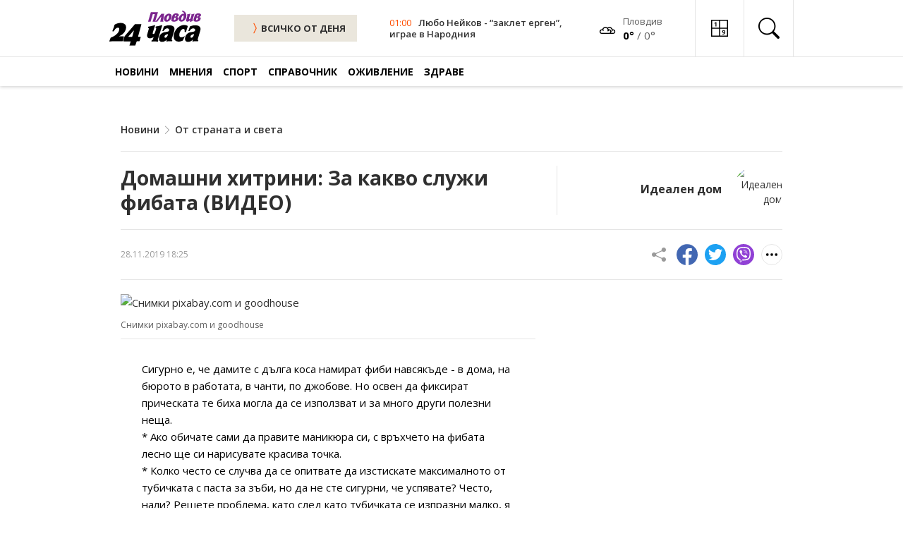

--- FILE ---
content_type: text/html; charset=UTF-8
request_url: https://www.24plovdiv.bg/novini/article/7921335
body_size: 24186
content:
<!doctype html>
<html lang="en">

<head>
    <meta charset="UTF-8">
    <meta http-equiv="X-UA-Compatible" content="IE=edge">
    <meta name="viewport" content="width=device-width, initial-scale=1.0">

    <meta property="fb:pages" content="355720611476000" />

    <!-- CSRF Token -->
    <meta name="csrf-token" content="2aCby32xytIqWXRaTj6K1mf0Z5QoaydNrk1ltY8p">

    
        
    <!-- Google Fonts -->
    <link rel="preconnect" href="https://fonts.googleapis.com">
    <link rel="preconnect" href="https://fonts.gstatic.com" crossorigin>
    <link href="https://fonts.googleapis.com/css2?family=Open+Sans:ital,wght@0,400;0,600;0,700;1,400;1,600;1,700&display=swap"
        rel="stylesheet">

    <!-- Bootstrap Icons -->
    <link rel="stylesheet" href="https://cdn.jsdelivr.net/npm/bootstrap-icons@1.7.1/font/bootstrap-icons.css">

    <!-- Swiper Slider CSS -->
    <link rel="stylesheet" href="https://cdnjs.cloudflare.com/ajax/libs/Swiper/7.4.1/swiper-bundle.css" integrity="sha512-PYSQaQBKTu066xiq+XES4zNfKps3Za9xFsPH97MuEaP53a4kNFed/Q7lW539jALMETHApKj7/CZ1ac9d0NBzZA==" crossorigin="anonymous" referrerpolicy="no-referrer" />

    <!-- Theme CSS -->
    <link rel="stylesheet" href="/css/theme.css?v=45">

    <!-- Bootstap 5 JS -->
    <script src="https://cdn.jsdelivr.net/npm/bootstrap@5.0.2/dist/js/bootstrap.bundle.min.js"
        integrity="sha384-MrcW6ZMFYlzcLA8Nl+NtUVF0sA7MsXsP1UyJoMp4YLEuNSfAP+JcXn/tWtIaxVXM" crossorigin="anonymous"
        defer></script>

    <!-- Swiper Slider JS -->
    <script src="https://cdnjs.cloudflare.com/ajax/libs/Swiper/7.4.1/swiper-bundle.min.js" integrity="sha512-pY1t/ADgTwbfGbw0+mRGd33EroA5YgRUWhQNFpPIAdBzyoSb38FsFrf4wBTcS3GFPdTfgtpRrbGCkdl2C2OXYA==" crossorigin="anonymous" referrerpolicy="no-referrer"></script>

    <!-- Theme JS -->
    <script src="/js/theme.js?v=21" defer></script>

    <title>Домашни хитрини: За какво 
служи фибата (ВИДЕО)</title>
    <meta name="description" lang="bg" content="Сигурно е, че дамите с дълга коса намират фиби навсякъде - в дома, на бюрото в работата, в чанти, по джобове. Но освен да фиксират прическата те биха могла да се използват и за много други полезни неща. * Ако обичате сами да правите маникюра си, с връхчето на фибата лесно ще си нарисувате красива точка" />
    <meta name="keywords" lang="bg" content="24 часа, 168 часа, всичко за жената, вестник, вестници, ежедневник, ежедневници, всекидневник, всекидневници, статия, статии, медиа, медия, медии, печатна медиа, печатна медия, печатни медии, преса, издание, издания, електронно издание, е-издание, е-вестник, абонамент, електронен абонамент, е-абонамент, дигитален вестник, дигитално издание, дигитален абонамент, онлайн вестник, онлайн издание, българия, български, печатна реклама, реклама, прес реклама, принт реклама, принт, рекламна тарифа, обява, публикация, публикации, издателство, издател, печатница, регионален вестник, регионално издание, регионално приложение, таблоид, pdf, чета, читател" />

    
    <meta property="og:url" content="https://www.24plovdiv.bg/novini/article/7921335" />
    <meta property="og:type" content="article" /> 
    <meta property="og:title" content="Домашни хитрини: За какво 
служи фибата (ВИДЕО)" />
    <meta property="og:description" content="Сигурно е, че дамите с дълга коса намират фиби навсякъде - в дома, на бюрото в работата, в чанти, по джобове. Но освен да фиксират прическата те биха могла да се използват и за много други полезни неща. * Ако обичате сами да правите маникюра си, с връхчето на фибата лесно ще си нарисувате красива точка" />
                            
                            <meta property="og:image" content="https://cache2.24chasa.bg/Images/Cache/338/IMAGE_7921338_4000_0.jpg" />
                <meta property="og:image:secure_url" content="https://cache2.24chasa.bg/Images/Cache/338/IMAGE_7921338_4000_0.jpg" />
                <meta property="twitter:image" content="https://cache2.24chasa.bg/Images/Cache/338/IMAGE_7921338_4000_0.jpg" />
                <meta property="og:image:width" content="1000" />
                <meta property="og:image:height" content="526" />
            
                            <meta property="og:image:type" content="image/jpeg" />
                                    <meta property="og:site_name" content="www.24plovdiv.bg" />
    <meta property="og:locale" content="bg_BG" />
    <meta property="og:updated_time" content="1768442564" />

    
    <meta name="twitter:card" content="summary" />
    <meta name="twitter:creator" content="@24plovdiv" />
    <meta name="twitter:site" content="@24plovdiv" />
    <meta name="twitter:url" content="https://www.24plovdiv.bg/novini/article/7921335" />
    <meta name="twitter:title" content="Домашни хитрини: За какво 
служи фибата (ВИДЕО)" />
    <meta name="twitter:description" content="Сигурно е, че дамите с дълга коса намират фиби навсякъде - в дома, на бюрото в работата, в чанти, по джобове. Но освен да фиксират прическата те биха могла да се използват и за много други полезни неща. * Ако обичате сами да правите маникюра си, с връхчето на фибата лесно ще си нарисувате красива точка" />
    
            <link rel="amphtml" href="https://www.24plovdiv.bg/amp/7921335">
        <link rel="canonical" href="https://www.24plovdiv.bg/novini/article/7921335" />

        <script type="application/ld+json">
            {
            "@context": "https://schema.org",
            "@type": "BreadcrumbList",
            "itemListElement": [{
                "@type": "ListItem",
                "position": 1,
                "name": "Новини",
                "item": "https://www.24plovdiv.bg"
            },{
                "@type": "ListItem",
                "position": 2,
                "name": "От страната и света",
                "item": "https://www.24plovdiv.bg/novini/7861467"
            },{
                "@type": "ListItem",
                "position": 3,
                "name": "Домашни хитрини: За какво 
служи фибата (ВИДЕО)"
            }]
            }
            </script>

    
    <script type="application/ld+json">
        {
            "@context":"https://schema.org",
            "@type":"Organization",
            "name":"24 часа Пловдив",
            "url":"https://www.24plovdiv.bg",
            "logo":"https://www.24plovdiv.bg/images/logo.svg",
            "sameAs":[
                "https://www.facebook.com/24chasaPlovdiv"
                
            ]
            
        }
    </script>

    <script type="application/ld+json">
        {
            "@context": "https://schema.org",
            "@type": "WebSite",
            "url" : "https://www.24plovdiv.bg",
            "potentialAction": {
                "@type": "SearchAction",
                "target": "https://www.24plovdiv.bg/search?q={search_term_string}",
                "query-input": "required name=search_term_string"
            }
        }
    </script>

    
    <link rel="icon" href="https://www.24plovdiv.bg/images/24_favn/16x16.png" sizes="16x16" />
    <link rel="icon" href="https://www.24plovdiv.bg/images/24_favn/32x32.png" sizes="32x32" />
    <link rel="icon" href="https://www.24plovdiv.bg/images/24_favn/57x57.png" sizes="57x57" />
    <link rel="icon" href="https://www.24plovdiv.bg/images/24_favn/76x76.png" sizes="76x76" />
    <link rel="icon" href="https://www.24plovdiv.bg/images/24_favn/96x96.png" sizes="96x96" />
    <link rel="icon" href="https://www.24plovdiv.bg/images/24_favn/128x128.png" sizes="128x128" />
    <link rel="icon" href="https://www.24plovdiv.bg/images/24_favn/192x192.png" sizes="192x192" />
    <link rel="icon" href="https://www.24plovdiv.bg/images/24_favn/228x228.png" sizes="228x228" />
    <link rel="apple-touch-icon" href="https://www.24plovdiv.bg/images/24_favn/120x120.png" sizes="120x120" />
    <link rel="apple-touch-icon" href="https://www.24plovdiv.bg/images/24_favn/152x152.png" sizes="152x152" />
    <link rel="apple-touch-icon" href="https://www.24plovdiv.bg/images/24_favn/167x167.png" sizes="167x167" />
    <link rel="apple-touch-icon" href="https://www.24plovdiv.bg/images/24_favn/180x180.png" sizes="180x180" />
    <link rel="alternate" title="Новини от 24plovdiv.bg" href="/rss" type="application/rss+xml" />
    <link href="https://www.24plovdiv.bg/images/www.24plovdiv.bg.ico" rel="shortcut icon" />

    <script>
(function(){/*

 Copyright The Closure Library Authors.
 SPDX-License-Identifier: Apache-2.0
*/
'use strict';var g=function(a){var b=0;return function(){return b<a.length?{done:!1,value:a[b++]}:{done:!0}}},l=this||self,m=/^[\w+/_-]+[=]{0,2}$/,p=null,q=function(){},r=function(a){var b=typeof a;if("object"==b)if(a){if(a instanceof Array)return"array";if(a instanceof Object)return b;var c=Object.prototype.toString.call(a);if("[object Window]"==c)return"object";if("[object Array]"==c||"number"==typeof a.length&&"undefined"!=typeof a.splice&&"undefined"!=typeof a.propertyIsEnumerable&&!a.propertyIsEnumerable("splice"))return"array";
if("[object Function]"==c||"undefined"!=typeof a.call&&"undefined"!=typeof a.propertyIsEnumerable&&!a.propertyIsEnumerable("call"))return"function"}else return"null";else if("function"==b&&"undefined"==typeof a.call)return"object";return b},u=function(a,b){function c(){}c.prototype=b.prototype;a.prototype=new c;a.prototype.constructor=a};var v=function(a,b){Object.defineProperty(l,a,{configurable:!1,get:function(){return b},set:q})};var y=function(a,b){this.b=a===w&&b||"";this.a=x},x={},w={};var aa=function(a,b){a.src=b instanceof y&&b.constructor===y&&b.a===x?b.b:"type_error:TrustedResourceUrl";if(null===p)b:{b=l.document;if((b=b.querySelector&&b.querySelector("script[nonce]"))&&(b=b.nonce||b.getAttribute("nonce"))&&m.test(b)){p=b;break b}p=""}b=p;b&&a.setAttribute("nonce",b)};var z=function(){return Math.floor(2147483648*Math.random()).toString(36)+Math.abs(Math.floor(2147483648*Math.random())^+new Date).toString(36)};var A=function(a,b){b=String(b);"application/xhtml+xml"===a.contentType&&(b=b.toLowerCase());return a.createElement(b)},B=function(a){this.a=a||l.document||document};B.prototype.appendChild=function(a,b){a.appendChild(b)};var C=function(a,b,c,d,e,f){try{var k=a.a,h=A(a.a,"SCRIPT");h.async=!0;aa(h,b);k.head.appendChild(h);h.addEventListener("load",function(){e();d&&k.head.removeChild(h)});h.addEventListener("error",function(){0<c?C(a,b,c-1,d,e,f):(d&&k.head.removeChild(h),f())})}catch(n){f()}};var ba=l.atob("aHR0cHM6Ly93d3cuZ3N0YXRpYy5jb20vaW1hZ2VzL2ljb25zL21hdGVyaWFsL3N5c3RlbS8xeC93YXJuaW5nX2FtYmVyXzI0ZHAucG5n"),ca=l.atob("WW91IGFyZSBzZWVpbmcgdGhpcyBtZXNzYWdlIGJlY2F1c2UgYWQgb3Igc2NyaXB0IGJsb2NraW5nIHNvZnR3YXJlIGlzIGludGVyZmVyaW5nIHdpdGggdGhpcyBwYWdlLg=="),da=l.atob("RGlzYWJsZSBhbnkgYWQgb3Igc2NyaXB0IGJsb2NraW5nIHNvZnR3YXJlLCB0aGVuIHJlbG9hZCB0aGlzIHBhZ2Uu"),ea=function(a,b,c){this.b=a;this.f=new B(this.b);this.a=null;this.c=[];this.g=!1;this.i=b;this.h=c},F=function(a){if(a.b.body&&!a.g){var b=
function(){D(a);l.setTimeout(function(){return E(a,3)},50)};C(a.f,a.i,2,!0,function(){l[a.h]||b()},b);a.g=!0}},D=function(a){for(var b=G(1,5),c=0;c<b;c++){var d=H(a);a.b.body.appendChild(d);a.c.push(d)}b=H(a);b.style.bottom="0";b.style.left="0";b.style.position="fixed";b.style.width=G(100,110).toString()+"%";b.style.zIndex=G(2147483544,2147483644).toString();b.style["background-color"]=I(249,259,242,252,219,229);b.style["box-shadow"]="0 0 12px #888";b.style.color=I(0,10,0,10,0,10);b.style.display=
"flex";b.style["justify-content"]="center";b.style["font-family"]="Roboto, Arial";c=H(a);c.style.width=G(80,85).toString()+"%";c.style.maxWidth=G(750,775).toString()+"px";c.style.margin="24px";c.style.display="flex";c.style["align-items"]="flex-start";c.style["justify-content"]="center";d=A(a.f.a,"IMG");d.className=z();d.src=ba;d.style.height="24px";d.style.width="24px";d.style["padding-right"]="16px";var e=H(a),f=H(a);f.style["font-weight"]="bold";f.textContent=ca;var k=H(a);k.textContent=da;J(a,
e,f);J(a,e,k);J(a,c,d);J(a,c,e);J(a,b,c);a.a=b;a.b.body.appendChild(a.a);b=G(1,5);for(c=0;c<b;c++)d=H(a),a.b.body.appendChild(d),a.c.push(d)},J=function(a,b,c){for(var d=G(1,5),e=0;e<d;e++){var f=H(a);b.appendChild(f)}b.appendChild(c);c=G(1,5);for(d=0;d<c;d++)e=H(a),b.appendChild(e)},G=function(a,b){return Math.floor(a+Math.random()*(b-a))},I=function(a,b,c,d,e,f){return"rgb("+G(Math.max(a,0),Math.min(b,255)).toString()+","+G(Math.max(c,0),Math.min(d,255)).toString()+","+G(Math.max(e,0),Math.min(f,
255)).toString()+")"},H=function(a){a=A(a.f.a,"DIV");a.className=z();return a},E=function(a,b){0>=b||null!=a.a&&0!=a.a.offsetHeight&&0!=a.a.offsetWidth||(fa(a),D(a),l.setTimeout(function(){return E(a,b-1)},50))},fa=function(a){var b=a.c;var c="undefined"!=typeof Symbol&&Symbol.iterator&&b[Symbol.iterator];b=c?c.call(b):{next:g(b)};for(c=b.next();!c.done;c=b.next())(c=c.value)&&c.parentNode&&c.parentNode.removeChild(c);a.c=[];(b=a.a)&&b.parentNode&&b.parentNode.removeChild(b);a.a=null};var ia=function(a,b,c,d,e){var f=ha(c),k=function(n){n.appendChild(f);l.setTimeout(function(){f?(0!==f.offsetHeight&&0!==f.offsetWidth?b():a(),f.parentNode&&f.parentNode.removeChild(f)):a()},d)},h=function(n){document.body?k(document.body):0<n?l.setTimeout(function(){h(n-1)},e):b()};h(3)},ha=function(a){var b=document.createElement("div");b.className=a;b.style.width="1px";b.style.height="1px";b.style.position="absolute";b.style.left="-10000px";b.style.top="-10000px";b.style.zIndex="-10000";return b};var K={},L=null;var M=function(){},N="function"==typeof Uint8Array,O=function(a,b){a.b=null;b||(b=[]);a.j=void 0;a.f=-1;a.a=b;a:{if(b=a.a.length){--b;var c=a.a[b];if(!(null===c||"object"!=typeof c||Array.isArray(c)||N&&c instanceof Uint8Array)){a.g=b-a.f;a.c=c;break a}}a.g=Number.MAX_VALUE}a.i={}},P=[],Q=function(a,b){if(b<a.g){b+=a.f;var c=a.a[b];return c===P?a.a[b]=[]:c}if(a.c)return c=a.c[b],c===P?a.c[b]=[]:c},R=function(a,b,c){a.b||(a.b={});if(!a.b[c]){var d=Q(a,c);d&&(a.b[c]=new b(d))}return a.b[c]};
M.prototype.h=N?function(){var a=Uint8Array.prototype.toJSON;Uint8Array.prototype.toJSON=function(){var b;void 0===b&&(b=0);if(!L){L={};for(var c="ABCDEFGHIJKLMNOPQRSTUVWXYZabcdefghijklmnopqrstuvwxyz0123456789".split(""),d=["+/=","+/","-_=","-_.","-_"],e=0;5>e;e++){var f=c.concat(d[e].split(""));K[e]=f;for(var k=0;k<f.length;k++){var h=f[k];void 0===L[h]&&(L[h]=k)}}}b=K[b];c=[];for(d=0;d<this.length;d+=3){var n=this[d],t=(e=d+1<this.length)?this[d+1]:0;h=(f=d+2<this.length)?this[d+2]:0;k=n>>2;n=(n&
3)<<4|t>>4;t=(t&15)<<2|h>>6;h&=63;f||(h=64,e||(t=64));c.push(b[k],b[n],b[t]||"",b[h]||"")}return c.join("")};try{return JSON.stringify(this.a&&this.a,S)}finally{Uint8Array.prototype.toJSON=a}}:function(){return JSON.stringify(this.a&&this.a,S)};var S=function(a,b){return"number"!==typeof b||!isNaN(b)&&Infinity!==b&&-Infinity!==b?b:String(b)};M.prototype.toString=function(){return this.a.toString()};var T=function(a){O(this,a)};u(T,M);var U=function(a){O(this,a)};u(U,M);var ja=function(a,b){this.c=new B(a);var c=R(b,T,5);c=new y(w,Q(c,4)||"");this.b=new ea(a,c,Q(b,4));this.a=b},ka=function(a,b,c,d){b=new T(b?JSON.parse(b):null);b=new y(w,Q(b,4)||"");C(a.c,b,3,!1,c,function(){ia(function(){F(a.b);d(!1)},function(){d(!0)},Q(a.a,2),Q(a.a,3),Q(a.a,1))})};var la=function(a,b){V(a,"internal_api_load_with_sb",function(c,d,e){ka(b,c,d,e)});V(a,"internal_api_sb",function(){F(b.b)})},V=function(a,b,c){a=l.btoa(a+b);v(a,c)},W=function(a,b,c){for(var d=[],e=2;e<arguments.length;++e)d[e-2]=arguments[e];e=l.btoa(a+b);e=l[e];if("function"==r(e))e.apply(null,d);else throw Error("API not exported.");};var X=function(a){O(this,a)};u(X,M);var Y=function(a){this.h=window;this.a=a;this.b=Q(this.a,1);this.f=R(this.a,T,2);this.g=R(this.a,U,3);this.c=!1};Y.prototype.start=function(){ma();var a=new ja(this.h.document,this.g);la(this.b,a);na(this)};
var ma=function(){var a=function(){if(!l.frames.googlefcPresent)if(document.body){var b=document.createElement("iframe");b.style.display="none";b.style.width="0px";b.style.height="0px";b.style.border="none";b.style.zIndex="-1000";b.style.left="-1000px";b.style.top="-1000px";b.name="googlefcPresent";document.body.appendChild(b)}else l.setTimeout(a,5)};a()},na=function(a){var b=Date.now();W(a.b,"internal_api_load_with_sb",a.f.h(),function(){var c;var d=a.b,e=l[l.btoa(d+"loader_js")];if(e){e=l.atob(e);
e=parseInt(e,10);d=l.btoa(d+"loader_js").split(".");var f=l;d[0]in f||"undefined"==typeof f.execScript||f.execScript("var "+d[0]);for(;d.length&&(c=d.shift());)d.length?f[c]&&f[c]!==Object.prototype[c]?f=f[c]:f=f[c]={}:f[c]=null;c=Math.abs(b-e);c=1728E5>c?0:c}else c=-1;0!=c&&(W(a.b,"internal_api_sb"),Z(a,Q(a.a,6)))},function(c){Z(a,c?Q(a.a,4):Q(a.a,5))})},Z=function(a,b){a.c||(a.c=!0,a=new l.XMLHttpRequest,a.open("GET",b,!0),a.send())};(function(a,b){l[a]=function(c){for(var d=[],e=0;e<arguments.length;++e)d[e-0]=arguments[e];l[a]=q;b.apply(null,d)}})("__d3lUW8vwsKlB__",function(a){"function"==typeof window.atob&&(a=window.atob(a),a=new X(a?JSON.parse(a):null),(new Y(a)).start())});}).call(this);

window.__d3lUW8vwsKlB__("[base64]");
</script>    <!-- (C)2000-2023 Gemius SA - gemiusPrism  / 24plovdiv.bg/Home Page -->
<script type="text/javascript">
<!--//--><![CDATA[//><!--
var pp_gemius_identifier = 'ndqazzMnd7XPxvF88G8kKbPWrhwywWb7uXzGAKhgr2X.F7';
// lines below shouldn't be edited
function gemius_pending(i) { window[i] = window[i] || function() {var x = window[i+'_pdata'] = window[i+'_pdata'] || []; x[x.length]=arguments;};};
gemius_pending('gemius_hit'); gemius_pending('gemius_event'); gemius_pending('gemius_init'); gemius_pending('pp_gemius_hit'); gemius_pending('pp_gemius_event'); gemius_pending('pp_gemius_init');
(function(d,t) {try {var gt=d.createElement(t),s=d.getElementsByTagName(t)[0],l='http'+((location.protocol=='https:')?'s':''); gt.setAttribute('async','async');
gt.setAttribute('defer','defer'); gt.src=l+'://gabg.hit.gemius.pl/xgemius.js'; s.parentNode.insertBefore(gt,s);} catch (e) {}})(document,'script');
//--><!]]>
</script>    <!-- Google tag (gtag.js) -->
<script async src="https://www.googletagmanager.com/gtag/js?id=G-W005HVEVTF"></script>
<script>
  window.dataLayer = window.dataLayer || [];
  function gtag(){dataLayer.push(arguments);}
  gtag('js', new Date());

  gtag('config', 'G-W005HVEVTF');
</script>
    <script type="text/javascript" src="//vbbg.adocean.pl/files/js/ado.js"></script>
<script type="text/javascript">
/* (c)AdOcean 2003-2023 */
        if(typeof ado!=="object"){ado={};ado.config=ado.preview=ado.placement=ado.master=ado.slave=function(){};}
        ado.config({mode: "old", xml: false, consent: true, characterEncoding: true});
        ado.preview({enabled: true});
</script>
<script type="text/javascript">
    var articleId = 7921335;
    var pageContent = 7861467;
    var Content = 7749306;
</script>

    
    
                <!-- start master -->
<script type="text/javascript">
/* (c)AdOcean 2003-2023, MASTER: vgb_bg.new.24plovdiv.bg.Article */
ado.master({id: 'WFlBHU4KvIX7m5cjyncjt5ii7HI42FB1tc08aAlY3BL.77', server: 'vbbg.adocean.pl', vars: { articleId, pageContent, Content } });
</script>
<!--  end master  -->        
    <script async src="//pahtzc.tech/c/24plovdiv.bg.js"></script>
</head>

<body>
        <header class="header">
        <div class="header-desktop">
            <div class="header-top">
                <div class="container">
                        <div class="logo">
                            <a href="https://www.24plovdiv.bg" title="24 Пловдив" class="logo-link">
                                                                    <img src="/images/logo.svg" alt="24 Пловдив" class="logo-image" width="130">
                                                            </a>
                        </div>
                        <div class="color-scheme-1">
                            <a href="https://www.24plovdiv.bg/calendar/dnes" title="ВСИЧКИ НОВИНИ" class="btn-all header-btn-all">
                                <i class="bi bi-chevron-compact-right icon-right"></i>
                                ВСИЧКО ОТ ДЕНЯ
                            </a>
                        </div>
                        
                        
                                                        <div class="header-news">
                                <div class="meta">
                                    <time class="time" datetime="">01:00</time>
                                </div>
                                <h3 class="title">
                                    <a href="https://www.24plovdiv.bg/ozhivlenie/article/22092582" title="Любо Нейков - “заклет ерген”, играе в Народния">
                                                                                    Любо Нейков - “заклет ерген”, играе в Народния
                                                                            </a>
                                </h3>
                            </div>
                        
                        <div class="header-weather-widget">
                                                                                        <span class="weather-icon">
                                    <a href="/spravochnik/14015122">
                                        <img src="/images/weather/icons/04n.png" alt="Времето"  width="24px" height="24px" />
                                    </a>
                                </span>
                                <span class="weather-information">
                                    <a href="/spravochnik/14015122">
                                        <span class="location">Пловдив</span>
                                    </a>

                                    <a href="/spravochnik/14015122">
                                        <span class="temperature">
                                            <span class="highest">0°</span>&nbsp;/&nbsp;<span class="lowest">0°</span>
                                        </span>
                                    </a>
                                </span>
                                                    </div>
                        <div class="header-icons">
                            

                            <a href="/#sudoku" title="Судоку" class="header-icon">
                                <svg
                                    xmlns:dc="http://purl.org/dc/elements/1.1/"
                                    xmlns:cc="http://creativecommons.org/ns#"
                                    xmlns:rdf="http://www.w3.org/1999/02/22-rdf-syntax-ns#"
                                    xmlns:svg="http://www.w3.org/2000/svg"
                                    xmlns="http://www.w3.org/2000/svg"
                                    xmlns:sodipodi="http://sodipodi.sourceforge.net/DTD/sodipodi-0.dtd"
                                    xmlns:inkscape="http://www.inkscape.org/namespaces/inkscape"
                                    width="24"
                                    height="24"
                                    viewBox="0 0 98 98"
                                    version="1.1"
                                    id="svg10"
                                    sodipodi:docname="sudoku-icon.svg"
                                    inkscape:version="0.92.4 (5da689c313, 2019-01-14)">
                                    <metadata
                                        id="metadata16">
                                        <rdf:RDF>
                                        <cc:Work
                                            rdf:about="">
                                            <dc:format>image/svg+xml</dc:format>
                                            <dc:type
                                            rdf:resource="http://purl.org/dc/dcmitype/StillImage" />
                                        </cc:Work>
                                        </rdf:RDF>
                                    </metadata>
                                    <defs
                                        id="defs14" />
                                    <sodipodi:namedview
                                        pagecolor="#ffffff"
                                        bordercolor="#666666"
                                        borderopacity="1"
                                        objecttolerance="10"
                                        gridtolerance="10"
                                        guidetolerance="10"
                                        inkscape:pageopacity="0"
                                        inkscape:pageshadow="2"
                                        inkscape:window-width="1920"
                                        inkscape:window-height="1017"
                                        id="namedview12"
                                        showgrid="false"
                                        inkscape:zoom="3.4056571"
                                        inkscape:cx="26.174119"
                                        inkscape:cy="57.969837"
                                        inkscape:window-x="-8"
                                        inkscape:window-y="-8"
                                        inkscape:window-maximized="1"
                                        inkscape:current-layer="Group_126" />
                                    <g
                                        id="Group_126"
                                        data-name="Group 126"
                                        transform="translate(-2491 -6702)">
                                        <path
                                        id="border-all"
                                        d="M0,0H98V98H0ZM6.125,6.125V45.938H45.938V6.125Zm45.937,0V45.938H91.875V6.125ZM91.875,52.062H52.062V91.875H91.875ZM45.938,91.875V52.062H6.125V91.875Z"
                                        transform="translate(2491 6702)" />
                                        <g
                                        aria-label="1"
                                        transform="translate(2507 6704)"
                                        style="font-weight:700;font-size:35px;font-family:OpenSans-Bold, 'Open Sans'"
                                        id="_1">
                                        <path
                                            d="M 14.458008,37 H 9.1772461 V 22.541992 l 0.05127,-2.375488 0.085449,-2.597656 Q 7.9980469,18.884766 7.4853516,19.294922 L 4.6142578,21.602051 2.0678711,18.42334 10.117188,12.014648 h 4.34082 z"
                                            style=""
                                            id="path828" />
                                        </g>
                                        <g
                                        aria-label="9"
                                        transform="translate(2554 6750)"
                                        style="font-weight:700;font-size:35px;font-family:OpenSans-Bold, 'Open Sans'"
                                        id="_9">
                                        <path
                                            d="m 18.764648,22.678711 q 0,7.382812 -3.110351,11.022949 -3.110352,3.640137 -9.416504,3.640137 -2.2216797,0 -3.3666992,-0.239258 v -4.238281 q 1.4355468,0.358887 3.0078124,0.358887 2.6489258,0 4.3579098,-0.769043 1.708985,-0.786133 2.614747,-2.443848 0.905761,-1.674805 1.04248,-4.597168 h -0.205078 q -0.991211,1.606445 -2.290039,2.255859 -1.298828,0.649414 -3.2470705,0.649414 -3.2641602,0 -5.144043,-2.084961 -1.8798828,-2.10205 -1.8798828,-5.827636 0,-4.016114 2.2729492,-6.340332 2.2900391,-2.341309 6.2207031,-2.341309 2.768555,0 4.836426,1.298828 2.084961,1.298828 3.195801,3.776856 1.110839,2.460937 1.110839,5.878906 z M 9.7241211,15.962402 q -1.640625,0 -2.5634766,1.12793 -0.9228515,1.12793 -0.9228515,3.24707 0,1.811524 0.8374023,2.871094 0.8374024,1.05957 2.5463867,1.05957 1.606445,0 2.751465,-1.04248 1.145019,-1.05957 1.145019,-2.426758 0,-2.033691 -1.07666,-3.435058 -1.05957,-1.401368 -2.7172849,-1.401368 z"
                                            style=""
                                            id="path831" />
                                        </g>
                                    </g>
                                </svg>
                                <span>Судоку</span>
                            </a>
                            
                            <button class="header-icon icon-search header-search-trigger dropdown-toggle" type="button"
                                id="headerSearchDesktop" data-bs-toggle="dropdown"
                                aria-expanded="false" aria-label="search">
                                <i class="bi bi-search"></i>
                                <span>Търсене</span>
                            </button>
                            <div class="header-search dropdown-menu" aria-labelledby="headerSearchDesktop">
                                <form class="header-search-form" method="GET" action="https://www.24plovdiv.bg/search">
                                    <i class="bi bi-search"></i>
                                    <input class="header-search-form-input" type="search" aria-label="Search" 
                                            placeholder="Търсене по дума…" name="q">
                                    <button class="btn-secondary" type="submit">
                                            Намери
                                    </button>
                                </form>
                                <button type="button" class="header-search-close">
                                    <i class="bi bi-x"></i>
                                </button>
                            </div>
                        </div>
                </div>
            </div>

            <div class="header-bottom">
        <div class="container">
                <div class="navigation">
                    <nav class="navbar">
                        <ul class="static">
                                                            <li class="static active has-dynamic">
                                    <a href="https://www.24plovdiv.bg/novini" title="Новини" class="">Новини</a>
                                    <div class="nav-2">
                                        <ul class="dynamic">
                                                                                                                                                <li class="dynamic active">
                                                        <a href="https://www.24plovdiv.bg/novini/14184281" title="От Пловдив">От Пловдив</a>
                                                    </li>
                                                                                                                                                                                                <li class="dynamic active">
                                                        <a href="https://www.24plovdiv.bg/novini/7865350" title="Регион">Регион</a>
                                                    </li>
                                                                                                                                                                                                <li class="dynamic active">
                                                        <a href="https://www.24plovdiv.bg/novini/8073171" title="Фото с емоция">Фото с емоция</a>
                                                    </li>
                                                                                                                                                                                                <li class="dynamic active">
                                                        <a href="https://www.24plovdiv.bg/novini/7861467" title="От страната и света">От страната и света</a>
                                                    </li>
                                                                                                                                                                                                <li class="dynamic active">
                                                        <a href="https://www.24plovdiv.bg/novini/14185215" title="Просветни">Просветни</a>
                                                    </li>
                                                                                                                                                                                                <li class="dynamic active">
                                                        <a href="https://www.24plovdiv.bg/novini/13610375" title="Техно">Техно</a>
                                                    </li>
                                                                                                                                    </ul>
                                    </div>
                                </li>
                                                            <li class="static active has-dynamic">
                                    <a href="https://www.24plovdiv.bg/mneniya" title="Мнения" class="">Мнения</a>
                                    <div class="nav-2">
                                        <ul class="dynamic">
                                                                                                                                                <li class="dynamic active">
                                                        <a href="https://www.24plovdiv.bg/mneniya/8073176" title="Пловдивски">Пловдивски</a>
                                                    </li>
                                                                                                                                                                                                <li class="dynamic active">
                                                        <a href="https://www.24plovdiv.bg/mneniya/8073183" title="Наши в мрежата">Наши в мрежата</a>
                                                    </li>
                                                                                                                                                                                                <li class="dynamic active">
                                                        <a href="https://www.24plovdiv.bg/mneniya/14014182" title="Анализи">Анализи</a>
                                                    </li>
                                                                                                                                                                                                <li class="dynamic active">
                                                        <a href="https://www.24plovdiv.bg/mneniya/14014220" title="Интервюта">Интервюта</a>
                                                    </li>
                                                                                                                                                                                                <li class="dynamic active">
                                                        <a href="https://www.24plovdiv.bg/mneniya/14015005" title="Анкети">Анкети</a>
                                                    </li>
                                                                                                                                                                                                <li class="dynamic active">
                                                        <a href="https://www.24plovdiv.bg/mneniya/14015013" title="Анимация Карикатура">Анимация Карикатура</a>
                                                    </li>
                                                                                                                                                                                                <li class="dynamic active">
                                                        <a href="https://www.24plovdiv.bg/mneniya/14015024" title="Лични">Лични</a>
                                                    </li>
                                                                                                                                    </ul>
                                    </div>
                                </li>
                                                            <li class="static active has-dynamic">
                                    <a href="https://www.24plovdiv.bg/sport" title="Спорт" class="">Спорт</a>
                                    <div class="nav-2">
                                        <ul class="dynamic">
                                                                                                                                                <li class="dynamic active">
                                                        <a href="https://www.24plovdiv.bg/sport/14015034" title="Футбол">Футбол</a>
                                                    </li>
                                                                                                                                                                                                <li class="dynamic active">
                                                        <a href="https://www.24plovdiv.bg/sport/14015049" title="Волейбол">Волейбол</a>
                                                    </li>
                                                                                                                                                                                                <li class="dynamic active">
                                                        <a href="https://www.24plovdiv.bg/sport/14015054" title="Баскетбол">Баскетбол</a>
                                                    </li>
                                                                                                                                                                                                <li class="dynamic active">
                                                        <a href="https://www.24plovdiv.bg/sport/14015072" title="Тенис">Тенис</a>
                                                    </li>
                                                                                                                                                                                                <li class="dynamic active">
                                                        <a href="https://www.24plovdiv.bg/sport/14015085" title="Други спортове">Други спортове</a>
                                                    </li>
                                                                                                                                    </ul>
                                    </div>
                                </li>
                                                            <li class="static active has-dynamic">
                                    <a href="https://www.24plovdiv.bg/spravochnik" title="Справочник" class="">Справочник</a>
                                    <div class="nav-2">
                                        <ul class="dynamic">
                                                                                                                                                <li class="dynamic active">
                                                        <a href="https://www.24plovdiv.bg/spravochnik/8073222" title="Афиш">Афиш</a>
                                                    </li>
                                                                                                                                                                                                <li class="dynamic active">
                                                        <a href="https://www.24plovdiv.bg/spravochnik/8073307" title="Извън града в уикенда">Извън града в уикенда</a>
                                                    </li>
                                                                                                                                                                                                <li class="dynamic active">
                                                        <a href="https://www.24plovdiv.bg/spravochnik/8073315" title="Хоби">Хоби</a>
                                                    </li>
                                                                                                                                                                                                <li class="dynamic active">
                                                        <a href="https://www.24plovdiv.bg/spravochnik/14015122" title="Времето">Времето</a>
                                                    </li>
                                                                                                                                                                                                <li class="dynamic active">
                                                        <a href="https://www.24plovdiv.bg/spravochnik/14015130" title="Хороскоп">Хороскоп</a>
                                                    </li>
                                                                                                                                                                                                <li class="dynamic active">
                                                        <a href="https://www.24plovdiv.bg/spravochnik/14015144" title="ТВ програма">ТВ програма</a>
                                                    </li>
                                                                                                                                    </ul>
                                    </div>
                                </li>
                                                            <li class="static active has-dynamic">
                                    <a href="https://www.24plovdiv.bg/ozhivlenie" title="Оживление" class="">Оживление</a>
                                    <div class="nav-2">
                                        <ul class="dynamic">
                                                                                                                                                <li class="dynamic active">
                                                        <a href="https://www.24plovdiv.bg/ozhivlenie/14099099" title="Възход и падение">Възход и падение</a>
                                                    </li>
                                                                                                                                                                                                <li class="dynamic active">
                                                        <a href="https://www.24plovdiv.bg/ozhivlenie/14099111" title="Истина или лъжа">Истина или лъжа</a>
                                                    </li>
                                                                                                                                                                                                <li class="dynamic active">
                                                        <a href="https://www.24plovdiv.bg/ozhivlenie/14099119" title="Култура">Култура</a>
                                                    </li>
                                                                                                                                                                                                <li class="dynamic active">
                                                        <a href="https://www.24plovdiv.bg/ozhivlenie/8073361" title="Семейни албуми">Семейни албуми</a>
                                                    </li>
                                                                                                                                                                                                <li class="dynamic active">
                                                        <a href="https://www.24plovdiv.bg/ozhivlenie/8073362" title="Вицът">Вицът</a>
                                                    </li>
                                                                                                                                                                                                <li class="dynamic active">
                                                        <a href="https://www.24plovdiv.bg/ozhivlenie/8074607" title="Новина в снимка">Новина в снимка</a>
                                                    </li>
                                                                                                                                                                                                <li class="dynamic active">
                                                        <a href="https://www.24plovdiv.bg/ozhivlenie/14007271" title="Подкаст">Подкаст</a>
                                                    </li>
                                                                                                                                    </ul>
                                    </div>
                                </li>
                                                            <li class="static active has-dynamic">
                                    <a href="https://www.24plovdiv.bg/zdrave" title="Здраве" class="">Здраве</a>
                                    <div class="nav-2">
                                        <ul class="dynamic">
                                                                                                                                                <li class="dynamic active">
                                                        <a href="https://www.24plovdiv.bg/zdrave/7865349" title="Докторе кажи">Докторе кажи</a>
                                                    </li>
                                                                                                                                                                                                <li class="dynamic active">
                                                        <a href="https://www.24plovdiv.bg/zdrave/8073399" title="Нашите лекари">Нашите лекари</a>
                                                    </li>
                                                                                                                                                                                                <li class="dynamic active">
                                                        <a href="https://www.24plovdiv.bg/zdrave/8073400" title="Болници">Болници</a>
                                                    </li>
                                                                                                                                                                                                <li class="dynamic active">
                                                        <a href="https://www.24plovdiv.bg/zdrave/8073401" title="Пробиви">Пробиви</a>
                                                    </li>
                                                                                                                                                                                                <li class="dynamic active">
                                                        <a href="https://www.24plovdiv.bg/zdrave/14015103" title="Сила за живот">Сила за живот</a>
                                                    </li>
                                                                                                                                    </ul>
                                    </div>
                                </li>
                                                    </ul>
                    </nav>
                </div>
                <div class="useful-links">
                </div>
        </div>
    </div>

            
        </div>
        <div class="header-mobile">
        <div class="header-top">
            <div class="container">
                    <div class="logo">
                        <a href="https://www.24plovdiv.bg" title="24 Пловдив" class="logo-link">
                            
                                                                                        <img src="/images/logo.svg" alt="24 Пловдив" class="logo-image" width="130">
                                                    </a>
                    </div>
                    <div class="header-icons">
                        
                        <button class="header-icon icon-search header-search-trigger dropdown-toggle" type="button"
                            id="headerSearchMobile" data-bs-toggle="dropdown"
                            aria-expanded="false">
                            <i class="bi bi-search"></i>
                            <span class="visually-hidden visually-hidden-focusable">Търсене</span>
                        </button>
                        <div class="header-search dropdown-menu" aria-labelledby="headerSearchMobile">
                            <form class="header-search-form" method="GET" action="https://www.24plovdiv.bg/search">
                                <input class="header-search-form-input" type="search" aria-label="Search" 
                                        placeholder="Търсене по дума…" name="q">
                                <button class="btn-secondary" type="submit">
                                        <i class="bi bi-search"></i>
                                </button>
                            </form>
                            <button type="button" class="header-search-close">
                                <i class="bi bi-x"></i>
                            </button>
                        </div>
                    </div>
            </div>
        </div>
        <div class="header-bottom">
            <div class="container">
                    <div class="navigation-trigger-box">
                        <div class="navigation-trigger">
                            <button type="button" id="burger-menu" class="hamburger nav-toggle">
                                <span class="visually-hidden-focusable">Отвори менюто</span>
                                <i class="bi bi-list"></i>
                            </button>
                            <button type="button" id="burger-menu-x" class="nav-toggle nav-toggle-x">
                                <span class="visually-hidden-focusable">Затвори менюто</span>
                                <i class="bi bi-x"></i>
                            </button>
                        </div>
                        <div class="this-day">
                            <a href="https://www.24plovdiv.bg/calendar/dnes" title="ВСИЧКО ОТ ДЕНЯ" class="this-day-link">
                                ВСИЧКО ОТ ДЕНЯ
                                <!-- <span class="article-number">134</span> -->
                            </a>
                        </div>
                    </div>
                    <div class="useful-links">
                    </div>
                    <div class="navigation">
                        <nav id="menu" class="navbar">
                            <ul class="static">
                                                                    <li class="static active has-dynamic">
                                        <a href="https://www.24plovdiv.bg/novini" title="Новини" class="">Новини</a>
                                        <div class="nav-2">
                                            <ul class="dynamic">
                                                                                                                                                            <li class="dynamic active">
                                                            <a href="https://www.24plovdiv.bg/novini/14184281" title="От Пловдив">От Пловдив</a>
                                                        </li>
                                                                                                                                                                                                                <li class="dynamic active">
                                                            <a href="https://www.24plovdiv.bg/novini/7865350" title="Регион">Регион</a>
                                                        </li>
                                                                                                                                                                                                                <li class="dynamic active">
                                                            <a href="https://www.24plovdiv.bg/novini/8073171" title="Фото с емоция">Фото с емоция</a>
                                                        </li>
                                                                                                                                                                                                                <li class="dynamic active">
                                                            <a href="https://www.24plovdiv.bg/novini/7861467" title="От страната и света">От страната и света</a>
                                                        </li>
                                                                                                                                                                                                                <li class="dynamic active">
                                                            <a href="https://www.24plovdiv.bg/novini/14185215" title="Просветни">Просветни</a>
                                                        </li>
                                                                                                                                                                                                                <li class="dynamic active">
                                                            <a href="https://www.24plovdiv.bg/novini/13610375" title="Техно">Техно</a>
                                                        </li>
                                                                                                                                                </ul>
                                        </div>
                                    </li>
                                                                    <li class="static active has-dynamic">
                                        <a href="https://www.24plovdiv.bg/mneniya" title="Мнения" class="">Мнения</a>
                                        <div class="nav-2">
                                            <ul class="dynamic">
                                                                                                                                                            <li class="dynamic active">
                                                            <a href="https://www.24plovdiv.bg/mneniya/8073176" title="Пловдивски">Пловдивски</a>
                                                        </li>
                                                                                                                                                                                                                <li class="dynamic active">
                                                            <a href="https://www.24plovdiv.bg/mneniya/8073183" title="Наши в мрежата">Наши в мрежата</a>
                                                        </li>
                                                                                                                                                                                                                <li class="dynamic active">
                                                            <a href="https://www.24plovdiv.bg/mneniya/14014182" title="Анализи">Анализи</a>
                                                        </li>
                                                                                                                                                                                                                <li class="dynamic active">
                                                            <a href="https://www.24plovdiv.bg/mneniya/14014220" title="Интервюта">Интервюта</a>
                                                        </li>
                                                                                                                                                                                                                <li class="dynamic active">
                                                            <a href="https://www.24plovdiv.bg/mneniya/14015005" title="Анкети">Анкети</a>
                                                        </li>
                                                                                                                                                                                                                <li class="dynamic active">
                                                            <a href="https://www.24plovdiv.bg/mneniya/14015013" title="Анимация Карикатура">Анимация Карикатура</a>
                                                        </li>
                                                                                                                                                                                                                <li class="dynamic active">
                                                            <a href="https://www.24plovdiv.bg/mneniya/14015024" title="Лични">Лични</a>
                                                        </li>
                                                                                                                                                </ul>
                                        </div>
                                    </li>
                                                                    <li class="static active has-dynamic">
                                        <a href="https://www.24plovdiv.bg/sport" title="Спорт" class="">Спорт</a>
                                        <div class="nav-2">
                                            <ul class="dynamic">
                                                                                                                                                            <li class="dynamic active">
                                                            <a href="https://www.24plovdiv.bg/sport/14015034" title="Футбол">Футбол</a>
                                                        </li>
                                                                                                                                                                                                                <li class="dynamic active">
                                                            <a href="https://www.24plovdiv.bg/sport/14015049" title="Волейбол">Волейбол</a>
                                                        </li>
                                                                                                                                                                                                                <li class="dynamic active">
                                                            <a href="https://www.24plovdiv.bg/sport/14015054" title="Баскетбол">Баскетбол</a>
                                                        </li>
                                                                                                                                                                                                                <li class="dynamic active">
                                                            <a href="https://www.24plovdiv.bg/sport/14015072" title="Тенис">Тенис</a>
                                                        </li>
                                                                                                                                                                                                                <li class="dynamic active">
                                                            <a href="https://www.24plovdiv.bg/sport/14015085" title="Други спортове">Други спортове</a>
                                                        </li>
                                                                                                                                                </ul>
                                        </div>
                                    </li>
                                                                    <li class="static active has-dynamic">
                                        <a href="https://www.24plovdiv.bg/spravochnik" title="Справочник" class="">Справочник</a>
                                        <div class="nav-2">
                                            <ul class="dynamic">
                                                                                                                                                            <li class="dynamic active">
                                                            <a href="https://www.24plovdiv.bg/spravochnik/8073222" title="Афиш">Афиш</a>
                                                        </li>
                                                                                                                                                                                                                <li class="dynamic active">
                                                            <a href="https://www.24plovdiv.bg/spravochnik/8073307" title="Извън града в уикенда">Извън града в уикенда</a>
                                                        </li>
                                                                                                                                                                                                                <li class="dynamic active">
                                                            <a href="https://www.24plovdiv.bg/spravochnik/8073315" title="Хоби">Хоби</a>
                                                        </li>
                                                                                                                                                                                                                <li class="dynamic active">
                                                            <a href="https://www.24plovdiv.bg/spravochnik/14015122" title="Времето">Времето</a>
                                                        </li>
                                                                                                                                                                                                                <li class="dynamic active">
                                                            <a href="https://www.24plovdiv.bg/spravochnik/14015130" title="Хороскоп">Хороскоп</a>
                                                        </li>
                                                                                                                                                                                                                <li class="dynamic active">
                                                            <a href="https://www.24plovdiv.bg/spravochnik/14015144" title="ТВ програма">ТВ програма</a>
                                                        </li>
                                                                                                                                                </ul>
                                        </div>
                                    </li>
                                                                    <li class="static active has-dynamic">
                                        <a href="https://www.24plovdiv.bg/ozhivlenie" title="Оживление" class="">Оживление</a>
                                        <div class="nav-2">
                                            <ul class="dynamic">
                                                                                                                                                            <li class="dynamic active">
                                                            <a href="https://www.24plovdiv.bg/ozhivlenie/14099099" title="Възход и падение">Възход и падение</a>
                                                        </li>
                                                                                                                                                                                                                <li class="dynamic active">
                                                            <a href="https://www.24plovdiv.bg/ozhivlenie/14099111" title="Истина или лъжа">Истина или лъжа</a>
                                                        </li>
                                                                                                                                                                                                                <li class="dynamic active">
                                                            <a href="https://www.24plovdiv.bg/ozhivlenie/14099119" title="Култура">Култура</a>
                                                        </li>
                                                                                                                                                                                                                <li class="dynamic active">
                                                            <a href="https://www.24plovdiv.bg/ozhivlenie/8073361" title="Семейни албуми">Семейни албуми</a>
                                                        </li>
                                                                                                                                                                                                                <li class="dynamic active">
                                                            <a href="https://www.24plovdiv.bg/ozhivlenie/8073362" title="Вицът">Вицът</a>
                                                        </li>
                                                                                                                                                                                                                <li class="dynamic active">
                                                            <a href="https://www.24plovdiv.bg/ozhivlenie/8074607" title="Новина в снимка">Новина в снимка</a>
                                                        </li>
                                                                                                                                                                                                                <li class="dynamic active">
                                                            <a href="https://www.24plovdiv.bg/ozhivlenie/14007271" title="Подкаст">Подкаст</a>
                                                        </li>
                                                                                                                                                </ul>
                                        </div>
                                    </li>
                                                                    <li class="static active has-dynamic">
                                        <a href="https://www.24plovdiv.bg/zdrave" title="Здраве" class="">Здраве</a>
                                        <div class="nav-2">
                                            <ul class="dynamic">
                                                                                                                                                            <li class="dynamic active">
                                                            <a href="https://www.24plovdiv.bg/zdrave/7865349" title="Докторе кажи">Докторе кажи</a>
                                                        </li>
                                                                                                                                                                                                                <li class="dynamic active">
                                                            <a href="https://www.24plovdiv.bg/zdrave/8073399" title="Нашите лекари">Нашите лекари</a>
                                                        </li>
                                                                                                                                                                                                                <li class="dynamic active">
                                                            <a href="https://www.24plovdiv.bg/zdrave/8073400" title="Болници">Болници</a>
                                                        </li>
                                                                                                                                                                                                                <li class="dynamic active">
                                                            <a href="https://www.24plovdiv.bg/zdrave/8073401" title="Пробиви">Пробиви</a>
                                                        </li>
                                                                                                                                                                                                                <li class="dynamic active">
                                                            <a href="https://www.24plovdiv.bg/zdrave/14015103" title="Сила за живот">Сила за живот</a>
                                                        </li>
                                                                                                                                                </ul>
                                        </div>
                                    </li>
                                
                                
                            </ul>
                        </nav>
                    </div>
            </div>
        </div>
    </div>

        
    </header>

    <main class="main">
        <div class="container">

                 <div id="fb-root"></div>
     <script async defer src="https://connect.facebook.net/bg_BG/sdk.js#xfbml=1&version=v3.2"></script>

          <section class="ad horizontal">
    <!-- start slave -->
    <div id="adoceanvbbguaoljrrhkq"></div>
    <script type="text/javascript">
    /* (c)AdOcean 2003-2023, vgb_bg.new.24plovdiv.bg.Article.B1 */
    ado.slave('adoceanvbbguaoljrrhkq', {myMaster: 'WFlBHU4KvIX7m5cjyncjt5ii7HI42FB1tc08aAlY3BL.77' });
    </script>
    <!--  end slave  -->
</section>
     <div class="container has-ad-banner">
          <section class="breadcrumbs-container">
               <ul class="breadcrumbs">
                                             <li><a href="https://www.24plovdiv.bg/novini" title="Новини">Новини</a></li>
                                        <li><a href="https://www.24plovdiv.bg/novini/7861467" title="От страната и света">От страната и света</a></li>
               </ul>
          </section>

          <div itemscope itemtype="http://schema.org/Article">

               <span style="display:none;">
                    <span itemprop="mainEntityOfPage">https://www.24plovdiv.bg/novini/article/7921335</span>
                    <span itemprop="author" content="Идеален дом"></span>
                    <span itemprop="publisher" itemscope itemtype="http://schema.org/Organization">
                         <span itemprop="name">www.24plovdiv.bg</span>
                         <span itemprop="logo" itemscope itemtype="http://schema.org/ImageObject">
                              <meta itemprop="url" content="https://www.24plovdiv.bg/images/logo.svg">
                         </span>					
                    </span>
                    <span itemprop="datePublished" content="2019-11-28T18:25"></span>
                    <span itemprop="dateModified" content="2019-11-28T18:25"></span>
               </span>

               <section class="has-sidebar mt-2">
                    <div class="article-title">
                         <h1 class="title" itemprop="headline">
                              Домашни хитрини: За какво 
служи фибата (ВИДЕО)
                              
                                                       </h1>
                                             </div>
                    <div class="article-author  ">
                                                  <div class="author">
                              <figure class="avatar ratio ratio-1-1">
                                   <a href="https://www.24plovdiv.bg/authors/5357200" title="Идеален дом">
                                        <img src="https://cache2.24chasa.bg/Images/Cache/200/Author_5357200_108_29858.jpg" alt="Идеален дом" width="70" height="70">
                                   </a>
                              </figure>
                              <div class="content">
                                   <h2 class="title" itemscope itemprop="author" itemtype="http://schema.org/Person">
                                        <meta itemprop="url" content="https://www.24plovdiv.bg/authors/5357200">
                                        <a href="https://www.24plovdiv.bg/authors/5357200" title="Идеален дом" itemprop="name" content="Идеален дом">Идеален дом</a>
                                   </h2>
                                   
                                   <p class="description"></p>
                                   
                              </div>
                         </div>
                                             </div>
               </section>
               <section class="article-meta mt-2 mb-2">
                    <div class="meta-data">
                         <time class="date" datetime="2019-11-28- 18:25">28.11.2019 18:25</time>
                         
                    </div>
                    <div class="socials-share socials-share-desktop">
                         <span class="social-link share-icon">
                              <span class="visually-hidden-focusable">Сподели в</span>
                              <i class="bi bi-share-fill"></i>
                         </span>
                         <a href="https://www.facebook.com/share.php?u=https://www.24plovdiv.bg/novini/article/7921335" target="_blank" class="social-link link-facebook" rel="nofollow">
                              <span class="visually-hidden-focusable">Facebook</span>
                              <svg xmlns="http://www.w3.org/2000/svg" width="30" height="30" viewBox="0 0 30 30"
                                   fill="currentColor">
                                   <path d="M30,15.091A15,15,0,1,0,12.653,30V19.453H8.847V15.093h3.81V11.765c0-3.781,2.24-5.87,5.666-5.87a22.941,22.941,0,0,1,3.358.294V9.9H19.788a2.175,2.175,0,0,0-2.443,2.358v2.831H21.5l-.664,4.361h-3.5V30A15.067,15.067,0,0,0,30,15.091Z"
                                        transform="translate(0.002 0.001)" />
                              </svg>
                         </a>
                         <a href="https://twitter.com/share?text=Домашни хитрини: За какво 
служи фибата (ВИДЕО)&url=https://www.24plovdiv.bg/novini/article/7921335" target="_blank" class="social-link link-twitter" rel="nofollow">
                              <span class="visually-hidden-focusable">Twitter</span>
                              <svg xmlns="http://www.w3.org/2000/svg" width="20" height="16.251" viewBox="0 0 20 16.251"
                                   fill="currentColor">
                                   <path d="M6.282,18.25A11.6,11.6,0,0,0,17.959,6.583c0-.175,0-.352-.007-.527A8.356,8.356,0,0,0,20,3.928a8.322,8.322,0,0,1-2.361.648A4.126,4.126,0,0,0,19.448,2.3a8.166,8.166,0,0,1-2.609.991A4.107,4.107,0,0,0,9.844,7.038,11.656,11.656,0,0,1,1.385,2.751,4.111,4.111,0,0,0,2.657,8.229,4.154,4.154,0,0,1,.8,7.719v.056A4.11,4.11,0,0,0,4.09,11.8a4,4,0,0,1-1.081.144,4.037,4.037,0,0,1-.767-.071,4.1,4.1,0,0,0,3.834,2.846,8.235,8.235,0,0,1-5.1,1.759A7.9,7.9,0,0,1,0,16.419,11.68,11.68,0,0,0,6.282,18.25Z"
                                        transform="translate(0 -1.999)" />
                              </svg>
                         </a>
                         <a href='viber://forward?text="Домашни хитрини: За какво 
служи фибата (ВИДЕО) https://www.24plovdiv.bg/novini/article/7921335"' target="_blank" class="social-link link-viber" rel="nofollow">
                              <span class="visually-hidden-focusable">Viber</span>
                              <svg xmlns="http://www.w3.org/2000/svg" width="20" height="21.091" viewBox="0 0 20 21.091"
                                   fill="currentColor">
                                   <path d="M30.934,2.091c-.523-.482-2.64-2.018-7.36-2.039,0,0-5.565-.334-8.275,2.154-1.508,1.508-2.039,3.719-2.1,6.458s-.128,7.871,4.819,9.263h0l0,2.125s-.033.861.535,1.034c.684.214,1.087-.441,1.742-1.145.358-.387.853-.956,1.227-1.388a19.14,19.14,0,0,0,6.281-.461c.684-.222,4.551-.717,5.177-5.849.651-5.3-.313-8.641-2.051-10.153Zm.573,9.766c-.531,4.284-3.666,4.555-4.242,4.741a17.708,17.708,0,0,1-5.4.461s-2.142,2.583-2.809,3.254c-.218.218-.457.2-.453-.235,0-.284.016-3.53.016-3.53h0c-4.193-1.162-3.946-5.532-3.9-7.818s.478-4.16,1.755-5.42c2.294-2.08,7.019-1.771,7.019-1.771,3.991.016,5.9,1.219,6.347,1.623,1.47,1.26,2.22,4.275,1.672,8.695ZM25.781,8.529a.266.266,0,0,1-.531.025,1.274,1.274,0,0,0-1.343-1.4.266.266,0,0,1,.029-.531A1.791,1.791,0,0,1,25.781,8.529Zm.836.465A3.077,3.077,0,0,0,23.5,5.728a.266.266,0,0,1,.037-.531,3.607,3.607,0,0,1,3.616,3.81.266.266,0,0,1-.531-.012Zm1.936.552a.266.266,0,0,1-.531,0,4.856,4.856,0,0,0-4.976-5.206.266.266,0,0,1,0-.531A5.388,5.388,0,0,1,28.553,9.547Zm-.465,4.041V13.6c-.445.783-1.277,1.648-2.134,1.372l-.008-.012a15.832,15.832,0,0,1-4.209-2.327,10.768,10.768,0,0,1-1.746-1.746,13.366,13.366,0,0,1-1.269-1.919,12.307,12.307,0,0,1-1.071-2.294c-.276-.857.585-1.689,1.372-2.134h.008a.75.75,0,0,1,.984.161s.511.61.729.91c.206.28.482.729.626.98a.86.86,0,0,1-.152,1.1l-.494.4a.725.725,0,0,0-.218.577,5.158,5.158,0,0,0,3.472,3.472.725.725,0,0,0,.577-.218l.4-.494a.86.86,0,0,1,1.1-.152,10.672,10.672,0,0,1,1.886,1.355A.736.736,0,0,1,28.088,13.587Z"
                                        transform="translate(-13.19 -0.038)" />
                              </svg>
                         </a>
                         <div class="social-link more-icon">
                              <button class="additional-icons-trigger dropdown-toggle" type="button"
                                   id="additionalSocialShareIconsDesktop" data-bs-toggle="dropdown"
                                   aria-expanded="false">
                                   <span class="visually-hidden-focusable">Повече социални мрежи</span>
                                   <svg xmlns="http://www.w3.org/2000/svg" width="20" height="20" fill="currentColor"
                                        viewBox="0 0 16 16">
                                        <path
                                             d="M3 9.5a1.5 1.5 0 1 1 0-3 1.5 1.5 0 0 1 0 3zm5 0a1.5 1.5 0 1 1 0-3 1.5 1.5 0 0 1 0 3zm5 0a1.5 1.5 0 1 1 0-3 1.5 1.5 0 0 1 0 3z" />
                                   </svg>
                              </button>
                              <div class="additional-icons dropdown-menu"
                                   aria-labelledby="additionalSocialShareIconsDesktop">
                                   <a href="https://www.linkedin.com/sharing/share-offsite/?url=https://www.24plovdiv.bg/novini/article/7921335" target="_blank" class="social-link link-linkedin" rel="nofollow">
                                        <span class="visually-hidden-focusable">LinkedIn</span>
                                        <svg xmlns="http://www.w3.org/2000/svg" width="16" height="16"
                                             fill="currentColor" viewBox="0 0 16 16">
                                             <path
                                                  d="M0 1.146C0 .513.526 0 1.175 0h13.65C15.474 0 16 .513 16 1.146v13.708c0 .633-.526 1.146-1.175 1.146H1.175C.526 16 0 15.487 0 14.854V1.146zm4.943 12.248V6.169H2.542v7.225h2.401zm-1.2-8.212c.837 0 1.358-.554 1.358-1.248-.015-.709-.52-1.248-1.342-1.248-.822 0-1.359.54-1.359 1.248 0 .694.521 1.248 1.327 1.248h.016zm4.908 8.212V9.359c0-.216.016-.432.08-.586.173-.431.568-.878 1.232-.878.869 0 1.216.662 1.216 1.634v3.865h2.401V9.25c0-2.22-1.184-3.252-2.764-3.252-1.274 0-1.845.7-2.165 1.193v.025h-.016a5.54 5.54 0 0 1 .016-.025V6.169h-2.4c.03.678 0 7.225 0 7.225h2.4z" />
                                        </svg>
                                   </a>
                                   <a href="/cdn-cgi/l/email-protection#[base64]" target="_blank" class="social-link link-mail" rel="nofollow">
                                        <span class="visually-hidden-focusable">E-mail</span>
                                        <svg xmlns="http://www.w3.org/2000/svg" width="20" height="20"
                                             fill="currentColor" viewBox="0 0 16 16">
                                             <path
                                                  d="M.05 3.555A2 2 0 0 1 2 2h12a2 2 0 0 1 1.95 1.555L8 8.414.05 3.555ZM0 4.697v7.104l5.803-3.558L0 4.697ZM6.761 8.83l-6.57 4.027A2 2 0 0 0 2 14h12a2 2 0 0 0 1.808-1.144l-6.57-4.027L8 9.586l-1.239-.757Zm3.436-.586L16 11.801V4.697l-5.803 3.546Z" />
                                        </svg>
                                   </a>
                              </div>
                         </div>
                    </div>
                    <div class="socials-share socials-share-mobile">
                         <button class="social-link share-icon dropdown-toggle" type="button"
                              id="SocialShareIconsMobile" data-bs-toggle="dropdown" aria-expanded="false">
                              <span class="visually-hidden-focusable">Сподели в</span>
                              <i class="bi bi-share-fill"></i>
                         </button>
                         <div class="additional-icons dropdown-menu" aria-labelledby="SocialShareIconsMobile">
                              <a href="https://www.facebook.com/share.php?u=https://www.24plovdiv.bg/novini/article/7921335" target="_blank" class="social-link link-facebook" rel="nofollow">
                                   <span class="visually-hidden-focusable">Facebook</span>
                                   <svg xmlns="http://www.w3.org/2000/svg" width="30" height="30" viewBox="0 0 30 30"
                                        fill="currentColor">
                                        <path d="M30,15.091A15,15,0,1,0,12.653,30V19.453H8.847V15.093h3.81V11.765c0-3.781,2.24-5.87,5.666-5.87a22.941,22.941,0,0,1,3.358.294V9.9H19.788a2.175,2.175,0,0,0-2.443,2.358v2.831H21.5l-.664,4.361h-3.5V30A15.067,15.067,0,0,0,30,15.091Z"
                                             transform="translate(0.002 0.001)" />
                                   </svg>
                              </a>
                              <a href="https://twitter.com/share?text=Домашни хитрини: За какво 
служи фибата (ВИДЕО)&url=https://www.24plovdiv.bg/novini/article/7921335" target="_blank" class="social-link link-twitter" rel="nofollow">
                                   <span class="visually-hidden-focusable">Twitter</span>
                                   <svg xmlns="http://www.w3.org/2000/svg" width="20" height="16.251"
                                        viewBox="0 0 20 16.251" fill="currentColor">
                                        <path d="M6.282,18.25A11.6,11.6,0,0,0,17.959,6.583c0-.175,0-.352-.007-.527A8.356,8.356,0,0,0,20,3.928a8.322,8.322,0,0,1-2.361.648A4.126,4.126,0,0,0,19.448,2.3a8.166,8.166,0,0,1-2.609.991A4.107,4.107,0,0,0,9.844,7.038,11.656,11.656,0,0,1,1.385,2.751,4.111,4.111,0,0,0,2.657,8.229,4.154,4.154,0,0,1,.8,7.719v.056A4.11,4.11,0,0,0,4.09,11.8a4,4,0,0,1-1.081.144,4.037,4.037,0,0,1-.767-.071,4.1,4.1,0,0,0,3.834,2.846,8.235,8.235,0,0,1-5.1,1.759A7.9,7.9,0,0,1,0,16.419,11.68,11.68,0,0,0,6.282,18.25Z"
                                             transform="translate(0 -1.999)" />
                                   </svg>
                              </a>
                              <a href='viber://forward?text="Домашни хитрини: За какво 
служи фибата (ВИДЕО) https://www.24plovdiv.bg/novini/article/7921335"' target="_blank" class="social-link link-viber" rel="nofollow">
                                   <span class="visually-hidden-focusable">Viber</span>
                                   <svg xmlns="http://www.w3.org/2000/svg" width="20" height="21.091"
                                        viewBox="0 0 20 21.091" fill="currentColor">
                                        <path d="M30.934,2.091c-.523-.482-2.64-2.018-7.36-2.039,0,0-5.565-.334-8.275,2.154-1.508,1.508-2.039,3.719-2.1,6.458s-.128,7.871,4.819,9.263h0l0,2.125s-.033.861.535,1.034c.684.214,1.087-.441,1.742-1.145.358-.387.853-.956,1.227-1.388a19.14,19.14,0,0,0,6.281-.461c.684-.222,4.551-.717,5.177-5.849.651-5.3-.313-8.641-2.051-10.153Zm.573,9.766c-.531,4.284-3.666,4.555-4.242,4.741a17.708,17.708,0,0,1-5.4.461s-2.142,2.583-2.809,3.254c-.218.218-.457.2-.453-.235,0-.284.016-3.53.016-3.53h0c-4.193-1.162-3.946-5.532-3.9-7.818s.478-4.16,1.755-5.42c2.294-2.08,7.019-1.771,7.019-1.771,3.991.016,5.9,1.219,6.347,1.623,1.47,1.26,2.22,4.275,1.672,8.695ZM25.781,8.529a.266.266,0,0,1-.531.025,1.274,1.274,0,0,0-1.343-1.4.266.266,0,0,1,.029-.531A1.791,1.791,0,0,1,25.781,8.529Zm.836.465A3.077,3.077,0,0,0,23.5,5.728a.266.266,0,0,1,.037-.531,3.607,3.607,0,0,1,3.616,3.81.266.266,0,0,1-.531-.012Zm1.936.552a.266.266,0,0,1-.531,0,4.856,4.856,0,0,0-4.976-5.206.266.266,0,0,1,0-.531A5.388,5.388,0,0,1,28.553,9.547Zm-.465,4.041V13.6c-.445.783-1.277,1.648-2.134,1.372l-.008-.012a15.832,15.832,0,0,1-4.209-2.327,10.768,10.768,0,0,1-1.746-1.746,13.366,13.366,0,0,1-1.269-1.919,12.307,12.307,0,0,1-1.071-2.294c-.276-.857.585-1.689,1.372-2.134h.008a.75.75,0,0,1,.984.161s.511.61.729.91c.206.28.482.729.626.98a.86.86,0,0,1-.152,1.1l-.494.4a.725.725,0,0,0-.218.577,5.158,5.158,0,0,0,3.472,3.472.725.725,0,0,0,.577-.218l.4-.494a.86.86,0,0,1,1.1-.152,10.672,10.672,0,0,1,1.886,1.355A.736.736,0,0,1,28.088,13.587Z"
                                             transform="translate(-13.19 -0.038)" />
                                   </svg>
                              </a>
                              <a href="https://www.linkedin.com/sharing/share-offsite/?url=https://www.24plovdiv.bg/novini/article/7921335" target="_blank" class="social-link link-linkedin" rel="nofollow">
                                   <span class="visually-hidden-focusable">LinkedIn</span>
                                   <svg xmlns="http://www.w3.org/2000/svg" width="16" height="16" fill="currentColor"
                                        viewBox="0 0 16 16">
                                        <path
                                             d="M0 1.146C0 .513.526 0 1.175 0h13.65C15.474 0 16 .513 16 1.146v13.708c0 .633-.526 1.146-1.175 1.146H1.175C.526 16 0 15.487 0 14.854V1.146zm4.943 12.248V6.169H2.542v7.225h2.401zm-1.2-8.212c.837 0 1.358-.554 1.358-1.248-.015-.709-.52-1.248-1.342-1.248-.822 0-1.359.54-1.359 1.248 0 .694.521 1.248 1.327 1.248h.016zm4.908 8.212V9.359c0-.216.016-.432.08-.586.173-.431.568-.878 1.232-.878.869 0 1.216.662 1.216 1.634v3.865h2.401V9.25c0-2.22-1.184-3.252-2.764-3.252-1.274 0-1.845.7-2.165 1.193v.025h-.016a5.54 5.54 0 0 1 .016-.025V6.169h-2.4c.03.678 0 7.225 0 7.225h2.4z" />
                                   </svg>
                              </a>
                              <a href="/cdn-cgi/l/email-protection#[base64]" target="_blank" class="social-link link-mail" rel="nofollow">
                                   <span class="visually-hidden-focusable">E-mail</span>
                                   <svg xmlns="http://www.w3.org/2000/svg" width="20" height="20" fill="currentColor"
                                        viewBox="0 0 16 16">
                                        <path
                                             d="M.05 3.555A2 2 0 0 1 2 2h12a2 2 0 0 1 1.95 1.555L8 8.414.05 3.555ZM0 4.697v7.104l5.803-3.558L0 4.697ZM6.761 8.83l-6.57 4.027A2 2 0 0 0 2 14h12a2 2 0 0 0 1.808-1.144l-6.57-4.027L8 9.586l-1.239-.757Zm3.436-.586L16 11.801V4.697l-5.803 3.546Z" />
                                   </svg>
                              </a>
                         </div>
                    </div>
               </section>

               <section class="has-sidebar has-article-sidebar">
                    <section class="article-section">
                         <article class="entry-content">
                                                                                                                                       <figure class="featured-image open-image" data-order="0" itemprop="image" itemscope itemtype="http://schema.org/ImageObject">
                                                                                                                                                                     <img src="https://cache2.24chasa.bg/Images/Cache/338/Image_7921338_40_0.jpg" alt="Снимки pixabay.com и goodhouse"
                                                                 itemprop="url" content="https://cache1.24chasa.bg/Images/Cache/338/IMAGE_7921338_1226_0.jpg"
                                                                 height="400" style="margin: 0 auto; display: block;">
                                                                                                              
                                                                                                    <meta itemprop="width" content="650">
                                                  <meta itemprop="height" content="0">
                                             
                                             <figcaption>Снимки pixabay.com и goodhouse </figcaption>
                                             
                                        </figure>
                                                                                               <div itemprop="articleBody" class="article-content">
                                   
                                   <p>Сигурно е, че дамите с дълга коса намират фиби навсякъде - в дома, на бюрото в работата, в чанти, по джобове. Но освен да фиксират прическата те биха могла да се използват и за много други полезни неща.<br />* Ако обичате сами да правите маникюра си, с връхчето на фибата лесно ще си нарисувате красива точка.<br />* Колко често се случва да се опитвате да изстискате максималното от тубичката с паста за зъби, но да не сте сигурни, че успявате? Често, нали? Решете проблема, като след като тубичката се изпразни малко, я стиснете с фиба в долната част и избутвате нагоре. Ще се учудите колко количество паста ще излезе. После оставете фибата на границата между пълното и празното.</p>
<p>
                                                                                     <figure class="featured-image">
                              <span  class="ratio ratio-16-9">
                                   <iframe width="400" height="225" src="https://www.youtube.com/embed/3Lb2b1dFjDA?autoplay=0" frameborder="0" allowfullscreen width="100%"></iframe>
                              </span>
                              <figcaption></figcaption>
                         </figure>
                    
                         
                         * С нейна помощ може да захванете свободния край на колана си.<br />* Удобна е и за отбелязване в книгата на страницата, до която сте стигнали.<br />* С фибата може да закрепите бързо разшил се подгъв на дреха, докато успеете да я съблечете и зашиете.<br />* Ще свърши работа и за прищипване и затваряне на вече отворените опаковки с чипс, ориз и т.н.<br />* Фибата е отлично средство да придържате пирона, докато го забивате, за да предпазите пръстите си.<br />* Вечният проблем с търсенето на началото на ролката с тиксо може да се реши, ако до него прилепите фиба.</p>
               
     <div class="ad vertical"><!-- start slave -->
          <script data-cfasync="false" src="/cdn-cgi/scripts/5c5dd728/cloudflare-static/email-decode.min.js"></script><script type="text/javascript">
               (function (v,i) {
                    var scp = v.createElement("script"),
                    config = {
                         ChannelID: 'wovqindaq',
                         AdUnitType: '2',
                         PublisherID: '506344781372187',
                         PlacementID: 'pltuDEndhhjRg60MrQx',
                         DivID: '',
                         IAB_Category: 'IAB1',
                         Keywords: '',
                         Language: 'en-us',
                         BG_Color: '',
                         Text_Color: '',
                         Font: '',
                         FontSize: '',
                    };
                    scp.src='https://s.vi-serve.com/tagLoader.js';
                    scp.type = "text/javascript";
                    scp.async = true;
                    scp.onload = function() {
                         i[btoa('video intelligence start')].init(config);
                    };
                    (v.getElementsByTagName('head')[0] || v.documentElement.appendChild(v.createElement('head'))).appendChild(scp);
               })(document, window);
          </script>
     </div>

     <div class="ad vertical"><!-- start slave -->
          <div id="adoceanvbbgydkfhwikea"></div>
          <script type="text/javascript">
          /* (c)AdOcean 2003-2023, vgb_bg.new.24plovdiv.bg.Article.LI */
          ado.slave('adoceanvbbgydkfhwikea', {myMaster: 'WFlBHU4KvIX7m5cjyncjt5ii7HI42FB1tc08aAlY3BL.77' });
          </script>
          <!--  end slave  -->
     </div>





                                                                 </div>
                              
                              
                                                                 <div id="entry-content-slider-modal" class="modal">
                                        <div class="modal-content">
                                             <div class="container">
                                                  <button type="button" class="closeBtn">
                                                       <span class="visually-hidden-focusable">Затвори</span>
                                                       <i class="bi bi-x"></i>
                                                  </button>
                                                  <div class="swiper-pagination-numbers"></div>
                                                  <div class=" has-sidebar ">
                                                       
                                                  <div class="swiper swiper-container-modal">
                                                       <div class="swiper-wrapper">
                                                                                                                             <div class="swiper-slide">
                                                                      <section class="is-stretch">
                                                                           <section class="slide-inner">
                                                                                <img class="swiper-slide-img" data-title="Снимки pixabay.com и goodhouse " alt="Снимки pixabay.com и goodhouse"
                                                                                     src="https://cache2.24chasa.bg/Images/Cache/338/IMAGE_7921338_40_0.jpg">
                                                                           </section>
                                                                      </section>
                                                                 </div>
                                                                                                                             <div class="swiper-slide">
                                                                      <section class="is-stretch">
                                                                           <section class="slide-inner">
                                                                                <img class="swiper-slide-img" data-title=" " alt=""
                                                                                     src="https://cache1.24chasa.bg/Images/Cache/337/IMAGE_7921337_40_0.jpg">
                                                                           </section>
                                                                      </section>
                                                                 </div>
                                                                                                                   </div>
                                                       <div id="swiper-button-next-modal" class="swiper-button-next" style="right: 10px;">
                                                            <i class="bi bi-chevron-right"></i>
                                                       </div>
                                                       <div id="swiper-button-prev-modal" class="swiper-button-prev">
                                                            <i class="bi bi-chevron-left"></i>
                                                       </div>
                                                  </div>
                                                  <aside class="sidebar slider-sidebar">
                                                       <p class="title">Снимки pixabay.com и goodhouse </p>
                                                       
                                                       <div class="ad vertical">
                                                            <div id="ado-wFkMJEyH7QdeXV5R2WbB7.IcsMQfrYOQxKmgqnVmCzr.a7"></div>
<script type="text/javascript">
/* (c)AdOcean 2003-2023, vgb_bg.new.24plovdiv.bg.Gallery */
ado.placement({id: 'ado-wFkMJEyH7QdeXV5R2WbB7.IcsMQfrYOQxKmgqnVmCzr.a7', server: 'vbbg.adocean.pl' });
</script>                                                       </div>
                                                  </aside>
                                                  </div>
                                             </div>
                                        </div>
                                   </div>
                                                                 
                                                                                                                                                                                                                                 </article>

                         

                         

                         <section class="mt-4">
                              <div class="section-heading-container container-no-btn">
                                   <h2 class="section-heading">Още от От страната и света</h2>
                              </div>
                         </section>

                         <section class="more-articles">
                                                                 <article class="grid-layout_with-image left-image bigger-fontsize has-hr">
            <div class="featured-image">
                <a href="https://www.24plovdiv.bg/novini/article/22092575"
                    title="След 10 г. атентати и нападения маскиран преби адвокат Красимир Босев в центъра на наш град (Обзор)"
                    class="ratio ratio-4-3">
                                            <img src="https://cache2.24chasa.bg/Images/Cache/576/IMAGE_22092576_0_0.jpg"
                                alt="След 10 г. атентати и нападения маскиран преби адвокат Красимир Босев в центъра на наш град (Обзор)"
                                width="80" height="60">
                                    </a>
            </div>
            <div class="content">
                <h3 class="title">
                    <a href="https://www.24plovdiv.bg/novini/article/22092575"
                        title="След 10 г. атентати и нападения маскиран преби адвокат Красимир Босев в центъра на наш град (Обзор)">
                        След 10 г. атентати и нападения маскиран преби адвокат Красимир Босев в центъра на наш град (Обзор)
                    </a>
                </h3>
            </div>
        </article>
                                                                     <article class="grid-layout_with-image left-image bigger-fontsize has-hr">
            <div class="featured-image">
                <a href="https://www.24plovdiv.bg/novini/article/22092568"
                    title="Изборният кодекс май или с нови машини, или няма да се пипа (Обзор)"
                    class="ratio ratio-4-3">
                                            <img src="https://cache1.24chasa.bg/Images/Cache/571/IMAGE_22092571_0_0.jpg"
                                alt="Изборният кодекс май или с нови машини, или няма да се пипа (Обзор)"
                                width="80" height="60">
                                    </a>
            </div>
            <div class="content">
                <h3 class="title">
                    <a href="https://www.24plovdiv.bg/novini/article/22092568"
                        title="Изборният кодекс май или с нови машини, или няма да се пипа (Обзор)">
                        Изборният кодекс май или с нови машини, или няма да се пипа (Обзор)
                    </a>
                </h3>
            </div>
        </article>
                                                                     <article class="grid-layout_with-image left-image bigger-fontsize has-hr">
            <div class="featured-image">
                <a href="https://www.24plovdiv.bg/novini/article/22093408"
                    title="Кола се заби в стълб до Съдебната палата в София"
                    class="ratio ratio-4-3">
                                            <img src="https://cache1.24chasa.bg/Images/Cache/409/IMAGE_22093409_0_0.jpg"
                                alt="Кола се заби в стълб до Съдебната палата в София"
                                width="80" height="60">
                                    </a>
            </div>
            <div class="content">
                <h3 class="title">
                    <a href="https://www.24plovdiv.bg/novini/article/22093408"
                        title="Кола се заби в стълб до Съдебната палата в София">
                        Кола се заби в стълб до Съдебната палата в София
                    </a>
                </h3>
            </div>
        </article>
                                                                     <article class="grid-layout_with-image left-image bigger-fontsize has-hr">
            <div class="featured-image">
                <a href="https://www.24plovdiv.bg/novini/article/22093398"
                    title="Шофьор с летни гуми блъсна жена в Благоевград, влачил я няколко метра"
                    class="ratio ratio-4-3">
                                            <img src="https://cache1.24chasa.bg/Images/Cache/399/IMAGE_22093399_0_0.jpg"
                                alt="Шофьор с летни гуми блъсна жена в Благоевград, влачил я няколко метра"
                                width="80" height="60">
                                    </a>
            </div>
            <div class="content">
                <h3 class="title">
                    <a href="https://www.24plovdiv.bg/novini/article/22093398"
                        title="Шофьор с летни гуми блъсна жена в Благоевград, влачил я няколко метра">
                        Шофьор с летни гуми блъсна жена в Благоевград, влачил я няколко метра
                    </a>
                </h3>
            </div>
        </article>
                                                                     <article class="grid-layout_with-image left-image bigger-fontsize has-hr">
            <div class="featured-image">
                <a href="https://www.24plovdiv.bg/novini/article/22093380"
                    title="Слави Трифонов: Ние недомислени закони няма да гласуваме!"
                    class="ratio ratio-4-3">
                                            <img src="https://cache1.24chasa.bg/Images/Cache/381/IMAGE_22093381_0_0.jpg"
                                alt="Слави Трифонов: Ние недомислени закони няма да гласуваме!"
                                width="80" height="60">
                                    </a>
            </div>
            <div class="content">
                <h3 class="title">
                    <a href="https://www.24plovdiv.bg/novini/article/22093380"
                        title="Слави Трифонов: Ние недомислени закони няма да гласуваме!">
                        Слави Трифонов: Ние недомислени закони няма да гласуваме!
                    </a>
                </h3>
            </div>
        </article>
                                                                     <article class="grid-layout_with-image left-image bigger-fontsize has-hr">
            <div class="featured-image">
                <a href="https://www.24plovdiv.bg/novini/article/22092562"
                    title="Нов закон за надценката, този път 10%, и без такса за обмен на лев в евро за година (Обзор)"
                    class="ratio ratio-4-3">
                                    </a>
            </div>
            <div class="content">
                <h3 class="title">
                    <a href="https://www.24plovdiv.bg/novini/article/22092562"
                        title="Нов закон за надценката, този път 10%, и без такса за обмен на лев в евро за година (Обзор)">
                        Нов закон за надценката, този път 10%, и без такса за обмен на лев в евро за година (Обзор)
                    </a>
                </h3>
            </div>
        </article>
                                                           </section>

                                                                                          <section class="mt-4">
                                        <div class="section-heading-container container-no-btn container-start has-bottom-border">
                                             <h2 class="section-heading">Последно от</h2>
                                             <img src="/images/logo-milabg.png" class="section-heading-image no-margin" alt="MILA.BG"  style="max-height: 30px;">
                                        </div>
                                   </section>

                                   <section class="color-scheme-1 mt-prime-gutter">
                                        <section class="swiper articles-slider">
                                             <div class="swiper-wrapper grid-layout_without-lead">
                                                                                                         <div class="swiper-slide">
                                                            <article class="grid-layout-item ">
            <div class="featured-image">
                <a href="https://www.Mila.bg/Article/22088971" target="_blank" 
                    title="Има ли го Шекспир в &quot;Хамнет&quot; или не - това е въпросът"
                    class="ratio ratio-3-2 "">
                                                                    <img src="https://cache2.24chasa.bg/Images/Cache/982/IMAGE_22088982_2800_0.jpg"
                            alt="Има ли го Шекспир в &quot;Хамнет&quot; или не - това е въпросът">
                                    </a>
            </div>
            <div class="content">
                <h3 class="title">
                    <a href="https://www.Mila.bg/Article/22088971" target="_blank"  title="Има ли го Шекспир в &quot;Хамнет&quot; или не - това е въпросът">Има ли го Шекспир в "Хамнет" или не - това е въпросът</a>
                </h3>
                                <div class="meta">
                    <time class="time" datetime="2026-01-14- 20:00">
                                                    14.01.2026,
                                                20:00
                    </time>
                </div>
            </div>
        </article>
                                                           </div>
                                                                                                         <div class="swiper-slide">
                                                            <article class="grid-layout-item ">
            <div class="featured-image">
                <a href="https://www.Mila.bg/Article/8936979" target="_blank" 
                    title="10 вида женски оргазми, които може да пропускате"
                    class="ratio ratio-3-2 "">
                                                                    <img src="https://cache1.24chasa.bg/Images/Cache/001/IMAGE_8937001_2800_0.jpg"
                            alt="10 вида женски оргазми, които може да пропускате">
                                    </a>
            </div>
            <div class="content">
                <h3 class="title">
                    <a href="https://www.Mila.bg/Article/8936979" target="_blank"  title="10 вида женски оргазми, които може да пропускате">10 вида женски оргазми, които може да пропускате</a>
                </h3>
                                <div class="meta">
                    <time class="time" datetime="2026-01-14- 19:00">
                                                    14.01.2026,
                                                19:00
                    </time>
                </div>
            </div>
        </article>
                                                           </div>
                                                                                                         <div class="swiper-slide">
                                                            <article class="grid-layout-item ">
            <div class="featured-image">
                <a href="https://www.Mila.bg/Article/22074261" target="_blank" 
                    title="Тялото и психиката страдат, когато обезценяват скъпите за нас неща"
                    class="ratio ratio-3-2 center-img"">
                                                                        <div class="bg-blur">
                                <img src="https://cache1.24chasa.bg/Images/Cache/283/IMAGE_22074283_2800_0.jpg" alt="Снимка: Pixabay">
                            </div>
                                                <img src="https://cache1.24chasa.bg/Images/Cache/283/IMAGE_22074283_2800_0.jpg"
                            alt="Тялото и психиката страдат, когато обезценяват скъпите за нас неща">
                                    </a>
            </div>
            <div class="content">
                <h3 class="title">
                    <a href="https://www.Mila.bg/Article/22074261" target="_blank"  title="Тялото и психиката страдат, когато обезценяват скъпите за нас неща">Тялото и психиката страдат, когато обезценяват скъпите за нас неща</a>
                </h3>
                                <div class="meta">
                    <time class="time" datetime="2026-01-14- 18:00">
                                                    14.01.2026,
                                                18:00
                    </time>
                </div>
            </div>
        </article>
                                                           </div>
                                                                                               </div>
                                             <div class="swiper-navigation">
                                                  <div class="swiper-pagination"></div>
                                                  <div class="swiper-button-prev">
                                                       <i class="bi bi-chevron-left"></i>
                                                  </div>
                                                  <div class="swiper-button-next">
                                                       <i class="bi bi-chevron-right"></i>
                                                  </div>
                                             </div>
                                        </section>
                                   </section>
                                                                                                                        <section class="mt-4">
                                        <div class="section-heading-container container-no-btn container-start has-bottom-border">
                                             <h2 class="section-heading">Последно от</h2>
                                             <img src="/images/bfermer-logo-new.svg" class="section-heading-image no-margin" alt="Български Фермер" style="width: 125px;">
                                        </div>
                                   </section>

                                   <section class="color-scheme-1 mt-prime-gutter">
                                        <section class="swiper articles-slider">
                                             <div class="swiper-wrapper grid-layout_without-lead">
                                                                                                         <div class="swiper-slide">
                                                            <article class="grid-layout-item ">
            <div class="featured-image">
                <a href="https://www.bgfermer.bg/Article/22091655" target="_blank" 
                    title="Няма да има шествие с трактори до Атина, твърдото ядро на протестиращите фермери ще се срещне с премиера"
                    class="ratio ratio-3-2 center-img"">
                                                                        <div class="bg-blur">
                                <img src="https://cache2.24chasa.bg/Images/Cache/656/IMAGE_22091656_2800_0.jpg" alt="Гръцки фермери на протест. Снимка: Архив">
                            </div>
                                                <img src="https://cache2.24chasa.bg/Images/Cache/656/IMAGE_22091656_2800_0.jpg"
                            alt="Няма да има шествие с трактори до Атина, твърдото ядро на протестиращите фермери ще се срещне с премиера">
                                    </a>
            </div>
            <div class="content">
                <h3 class="title">
                    <a href="https://www.bgfermer.bg/Article/22091655" target="_blank"  title="Няма да има шествие с трактори до Атина, твърдото ядро на протестиращите фермери ще се срещне с премиера">Няма да има шествие с трактори до Атина, твърдото ядро на протестиращите фермери ще се срещне с премиера</a>
                </h3>
                                <div class="meta">
                    <time class="time" datetime="2026-01-14- 18:26">
                                                    14.01.2026,
                                                18:26
                    </time>
                </div>
            </div>
        </article>
                                                           </div>
                                                                                                         <div class="swiper-slide">
                                                            <article class="grid-layout-item ">
            <div class="featured-image">
                <a href="https://www.bgfermer.bg/Article/22091622" target="_blank" 
                    title="Коледни елхи похапват обитатели в зооцентъра в Добрич"
                    class="ratio ratio-3-2 "">
                                                                    <img src="https://cache2.24chasa.bg/Images/Cache/624/IMAGE_22091624_2800_0.jpg"
                            alt="Коледни елхи похапват обитатели в зооцентъра в Добрич">
                                    </a>
            </div>
            <div class="content">
                <h3 class="title">
                    <a href="https://www.bgfermer.bg/Article/22091622" target="_blank"  title="Коледни елхи похапват обитатели в зооцентъра в Добрич">Коледни елхи похапват обитатели в зооцентъра в Добрич</a>
                </h3>
                                <div class="meta">
                    <time class="time" datetime="2026-01-14- 18:20">
                                                    14.01.2026,
                                                18:20
                    </time>
                </div>
            </div>
        </article>
                                                           </div>
                                                                                                         <div class="swiper-slide">
                                                            <article class="grid-layout-item ">
            <div class="featured-image">
                <a href="https://www.bgfermer.bg/Article/22076203" target="_blank" 
                    title="Какви патогени остават в лозето през зимата"
                    class="ratio ratio-3-2 center-img"">
                                                                        <div class="bg-blur">
                                <img src="https://cache1.24chasa.bg/Images/Cache/257/IMAGE_22076257_2800_0.jpg" alt="">
                            </div>
                                                <img src="https://cache1.24chasa.bg/Images/Cache/257/IMAGE_22076257_2800_0.jpg"
                            alt="Какви патогени остават в лозето през зимата">
                                    </a>
            </div>
            <div class="content">
                <h3 class="title">
                    <a href="https://www.bgfermer.bg/Article/22076203" target="_blank"  title="Какви патогени остават в лозето през зимата">Какви патогени остават в лозето през зимата</a>
                </h3>
                                <div class="meta">
                    <time class="time" datetime="2026-01-14- 17:00">
                                                    14.01.2026,
                                                17:00
                    </time>
                </div>
            </div>
        </article>
                                                           </div>
                                                                                               </div>
                                             <div class="swiper-navigation">
                                                  <div class="swiper-pagination"></div>
                                                  <div class="swiper-button-prev">
                                                       <i class="bi bi-chevron-left"></i>
                                                  </div>
                                                  <div class="swiper-button-next">
                                                       <i class="bi bi-chevron-right"></i>
                                                  </div>
                                             </div>
                                        </section>
                                   </section>
                                                       
                         <div id="taboola-widget"></div>

                         <section class="color-scheme-1 mt-4">
                              <div class="section-heading-container container-no-btn">
                                   <h2 class="section-heading">
                                        <a href="/novini/7925112" title="Водещи новини">
                                             Водещи новини
                                        </a>
                                   </h2>
                              </div>
                         </section>

                         <section class="color-scheme-1">
                              <section class="grid-layout_with-lead lead-two-columns">
                                                                                                                        <article class="grid-layout-item lead">
                                                  <div class="featured-image">
                                                       <a href="https://www.24plovdiv.bg/novini/article/22092562" class="ratio ratio-3-2 ">
                                                                                                                             <img src="https://www.24plovdiv.bg/images/cache/Image__752.jpg"
                                                                 alt="Нов закон за надценката, този път 10%, и без такса за обмен на лев в евро за година (Обзор)"
                                                                 width="640" height="427">
                                                                                                                   </a>
                                                                                                                   <a href="https://www.24plovdiv.bg/novini/7861467" title="От страната и света" class="floating-category">От страната и света</a>
                                                                                                         </div>
                                                  <div class="content">
                                                       <h3 class="title">
                                                            <a href="https://www.24plovdiv.bg/novini/article/22092562"
                                                                 title="Нов закон за надценката, този път 10%, и без такса за обмен на лев в евро за година (Обзор)">Нов закон за надценката, този път 10%, и без такса за обмен на лев в евро за година (Обзор)</a>
                                                       </h3>
                                                  </div>
                                             </article>
                                                                                                                                                                <article class="grid-layout-item ">
                                                  <div class="featured-image">
                                                       <a href="https://www.24plovdiv.bg/ozhivlenie/article/22092623" class="ratio ratio-3-2 center-img">
                                                                                                                                                                                              <div class="bg-blur">
                                                                      <img src="https://cache2.24chasa.bg/Images/Cache/624/IMAGE_22092624_40_0.jpg" alt="Васил Попов се снима с почитатели в Бургас.
СНИМКА: ФЕЙСБУК">
                                                                 </div>
                                                                                                                                  <img src="https://cache2.24chasa.bg/Images/Cache/624/IMAGE_22092624_40_0.jpg"
                                                                 alt="Втората част на “Мамник” също ще е сериал, историята оживява и на театрална сцена">
                                                                                                                   </a>
                                                                                                         </div>
                                                  <div class="content">
                                                       <h3 class="title">
                                                            <a href="https://www.24plovdiv.bg/ozhivlenie/article/22092623"
                                                                 title="Втората част на “Мамник” също ще е сериал, историята оживява и на театрална сцена">Втората част на “Мамник” също ще е сериал, историята оживява и на театрална сцена</a>
                                                       </h3>
                                                  </div>
                                             </article>
                                                                                                                                                                <article class="grid-layout-item ">
                                                  <div class="featured-image">
                                                       <a href="https://www.24plovdiv.bg/novini/article/22092557" class="ratio ratio-3-2 ">
                                                                                                                                                                                              <img src="https://cache2.24chasa.bg/Images/Cache/558/IMAGE_22092558_40_0.jpg"
                                                                 alt="Армията взима 7 бойни кораба втора ръка безплатно, но 42 млн. евро струва ремонтът им (Обзор)">
                                                                                                                   </a>
                                                                                                         </div>
                                                  <div class="content">
                                                       <h3 class="title">
                                                            <a href="https://www.24plovdiv.bg/novini/article/22092557"
                                                                 title="Армията взима 7 бойни кораба втора ръка безплатно, но 42 млн. евро струва ремонтът им (Обзор)">Армията взима 7 бойни кораба втора ръка безплатно, но 42 млн. евро струва ремонтът им (Обзор)</a>
                                                       </h3>
                                                  </div>
                                             </article>
                                                                                                                                                                <article class="grid-layout-item ">
                                                  <div class="featured-image">
                                                       <a href="https://www.24plovdiv.bg/novini/article/22093118" class="ratio ratio-3-2 center-img">
                                                                                                                                                                                              <div class="bg-blur">
                                                                      <img src="https://cache1.24chasa.bg/Images/Cache/119/IMAGE_22093119_40_0.jpg" alt="Пожарникарите са действали откъм страната на многоетажния паркинг в район &quot;Западен&quot; до блок &quot;Корона&quot;.">
                                                                 </div>
                                                                                                                                  <img src="https://cache1.24chasa.bg/Images/Cache/119/IMAGE_22093119_40_0.jpg"
                                                                 alt="Пожар избухна в апартамент в Пловдив, възрастно семейство е с изгаряния">
                                                                                                                   </a>
                                                                                                         </div>
                                                  <div class="content">
                                                       <h3 class="title">
                                                            <a href="https://www.24plovdiv.bg/novini/article/22093118"
                                                                 title="Пожар избухна в апартамент в Пловдив, възрастно семейство е с изгаряния">Пожар избухна в апартамент в Пловдив, възрастно семейство е с изгаряния</a>
                                                       </h3>
                                                  </div>
                                             </article>
                                                                                                                                                                <article class="grid-layout-item ">
                                                  <div class="featured-image">
                                                       <a href="https://www.24plovdiv.bg/ozhivlenie/article/22092619" class="ratio ratio-3-2 ">
                                                                                                                                                                                              <img src="https://cache2.24chasa.bg/Images/Cache/620/IMAGE_22092620_40_0.jpg"
                                                                 alt="Б.Т.Р. пуска първия си концертен албум, който ще се продава в целия ЕС">
                                                                                                                   </a>
                                                                                                         </div>
                                                  <div class="content">
                                                       <h3 class="title">
                                                            <a href="https://www.24plovdiv.bg/ozhivlenie/article/22092619"
                                                                 title="Б.Т.Р. пуска първия си концертен албум, който ще се продава в целия ЕС">Б.Т.Р. пуска първия си концертен албум, който ще се продава в целия ЕС</a>
                                                       </h3>
                                                  </div>
                                             </article>
                                                                                                         </section>
                         </section>
                    </section>

                    <aside class="sidebar article-sidebar has-sticky">
                         <div style="height: 1000px;">
                              <div class="ad vertical sticky">
                                   <section class="ad horizontal">
    <!-- start slave -->
    <div id="adoceanvbbgrbfsmolmfl"></div>
    <script type="text/javascript">
    /* (c)AdOcean 2003-2023, vgb_bg.new.24plovdiv.bg.Article.R2 */
    ado.slave('adoceanvbbgrbfsmolmfl', {myMaster: 'WFlBHU4KvIX7m5cjyncjt5ii7HI42FB1tc08aAlY3BL.77' });
    </script>
    <!--  end slave  -->
</section>                              </div>
                         </div>

                         <div class="section-heading-container container-narrow mt-3">
                              <h2 class="section-heading">Водещи новини</h2>
                         </div>

                                                                                          <article class="sidebar-article  " >
            
            <div class="featured-image">
                <a href="https://www.24plovdiv.bg/ozhivlenie/article/22092582" title="Любо Нейков - “заклет ерген”, играе в Народния"
                    class="ratio ratio-3-2 center-img">
                                                                        <div class="bg-blur">
                                <img src="https://cache2.24chasa.bg/Images/Cache/584/IMAGE_22092584_2800_0.jpg" alt="ЛЮБО НЕЙКОВ">
                            </div>
                                                <img src="https://cache2.24chasa.bg/Images/Cache/584/IMAGE_22092584_2800_0.jpg"
                            alt="Любо Нейков - “заклет ерген”, играе в Народния">
                                    </a>
                
                
                                            </div>
            <div class="content">
                <h3 class="title">
                    <a href="https://www.24plovdiv.bg/ozhivlenie/article/22092582"
                        title="Любо Нейков - “заклет ерген”, играе в Народния">Любо Нейков - “заклет ерген”, играе в Народния</a>
                </h3>
            </div>
        </article>
                                                                                                                            <article class="sidebar-article  " >
            
            <div class="featured-image">
                <a href="https://www.24plovdiv.bg/novini/article/22092575" title="След 10 г. атентати и нападения маскиран преби адвокат Красимир Босев в центъра на наш град (Обзор)"
                    class="ratio ratio-3-2 ">
                                                                    <img src="https://cache2.24chasa.bg/Images/Cache/576/IMAGE_22092576_2800_0.jpg"
                            alt="След 10 г. атентати и нападения маскиран преби адвокат Красимир Босев в центъра на наш град (Обзор)">
                                    </a>
                
                
                                            </div>
            <div class="content">
                <h3 class="title">
                    <a href="https://www.24plovdiv.bg/novini/article/22092575"
                        title="След 10 г. атентати и нападения маскиран преби адвокат Красимир Босев в центъра на наш град (Обзор)">След 10 г. атентати и нападения маскиран преби адвокат Красимир Босев в центъра на наш град (Обзор)</a>
                </h3>
            </div>
        </article>
                                                                                                                            <article class="sidebar-article  " >
            
            <div class="featured-image">
                <a href="https://www.24plovdiv.bg/novini/article/22092568" title="Изборният кодекс май или с нови машини, или няма да се пипа (Обзор)"
                    class="ratio ratio-3-2 ">
                                                                    <img src="https://cache1.24chasa.bg/Images/Cache/571/IMAGE_22092571_2800_0.jpg"
                            alt="Изборният кодекс май или с нови машини, или няма да се пипа (Обзор)">
                                    </a>
                
                
                                            </div>
            <div class="content">
                <h3 class="title">
                    <a href="https://www.24plovdiv.bg/novini/article/22092568"
                        title="Изборният кодекс май или с нови машини, или няма да се пипа (Обзор)">Изборният кодекс май или с нови машини, или няма да се пипа (Обзор)</a>
                </h3>
            </div>
        </article>
                                                                                    <div class="ad vertical">
                              <section class="ad horizontal">
    <!-- start slave -->
    <div id="adoceanvbbgocmiqlfrag"></div>
    <script type="text/javascript">
    /* (c)AdOcean 2003-2023, vgb_bg.new.24plovdiv.bg.Article.R3 */
    ado.slave('adoceanvbbgocmiqlfrag', {myMaster: 'WFlBHU4KvIX7m5cjyncjt5ii7HI42FB1tc08aAlY3BL.77' });
    </script>
    <!--  end slave  -->
</section>                         </div>

                         <div class="sidebar-widget mt-3">
                              <div class="section-heading-container container-narrow">
                                   <h2 class="section-heading">Най-четени днес</h2>
                              </div>
                                                            <section class="grid-layout_in-sidebar">
                                                                           <article class="grid-layout-item">
                                             <div class="content">
                                                  <h3 class="title">
                                                       <a href="https://www.24plovdiv.bg/novini/article/22091661"
                                                            title="Жителите на Асеновград остават без вода, общината ще сезира прокуратурата за нарушения на ВиК (Видео)">
                                                            Жителите на Асеновград остават без вода, общината ще сезира прокуратурата за нарушения на ВиК (Видео)
                                                       </a>
                                                  </h3>
                                                  <div class="meta">
                                                       
                                                       <time class="time"  datetime="2026-01-14- 18:26">
                                                                                                                             14.01.2026,
                                                                                                                        18:26
                                                       </time>
                                                  </div>
                                             </div>
                                        </article>
                                                                                                                   <article class="grid-layout-item">
                                             <div class="content">
                                                  <h3 class="title">
                                                       <a href="https://www.24plovdiv.bg/novini/article/22090101"
                                                            title="Чужденци повикаха полиция в офис на мобилен оператор в Пловдив, не били съгласни с договор">
                                                            Чужденци повикаха полиция в офис на мобилен оператор в Пловдив, не били съгласни с договор
                                                       </a>
                                                  </h3>
                                                  <div class="meta">
                                                       
                                                       <time class="time"  datetime="2026-01-14- 16:36">
                                                                                                                             14.01.2026,
                                                                                                                        16:36
                                                       </time>
                                                  </div>
                                             </div>
                                        </article>
                                                                                                                   <article class="grid-layout-item">
                                             <div class="content">
                                                  <h3 class="title">
                                                       <a href="https://www.24plovdiv.bg/novini/article/22086659"
                                                            title="61-годишен опита да задигне портмоне от ученик на автогарата в Асеновград, задържаха го">
                                                            61-годишен опита да задигне портмоне от ученик на автогарата в Асеновград, задържаха го
                                                       </a>
                                                  </h3>
                                                  <div class="meta">
                                                       
                                                       <time class="time"  datetime="2026-01-14- 11:05">
                                                                                                                             14.01.2026,
                                                                                                                        11:05
                                                       </time>
                                                  </div>
                                             </div>
                                        </article>
                                                                                                                   </section>
                         </div>

                         <div class="ad vertical sticky">
                              <section class="ad horizontal">
    <!-- start slave -->
    <div id="adoceanvbbglddpdjpfff"></div>
    <script type="text/javascript">
    /* (c)AdOcean 2003-2023, vgb_bg.new.24plovdiv.bg.Article.R4 */
    ado.slave('adoceanvbbglddpdjpfff', {myMaster: 'WFlBHU4KvIX7m5cjyncjt5ii7HI42FB1tc08aAlY3BL.77' });
    </script>
    <!--  end slave  -->
</section>                         </div>
                    </aside>
               </section>
          </div>
     </div>
     <section class="ad horizontal">
    <!-- start slave -->
    <div id="adoceanvbbgpgpibogiop"></div>
    <script type="text/javascript">
    /* (c)AdOcean 2003-2023, vgb_bg.new.24plovdiv.bg.Article.BF */
    ado.slave('adoceanvbbgpgpibogiop', {myMaster: 'WFlBHU4KvIX7m5cjyncjt5ii7HI42FB1tc08aAlY3BL.77' });
    </script>
    <!--  end slave  -->
</section>        
        </div>
    </main>

    <footer class="footer">
        <div class="container">
            <div class="footer-top">
                <div class="logo">
                    <a href="https://www.24plovdiv.bg" title="24 часа Пловдив" class="logo-link">
                        <img src="/images/logo.svg" alt="24 часа Пловдив" class="logo-image" width="130" height="33">
                    </a>
                </div>
                <div class="navigation">
                    <nav class="footer-navigation">
                        <ul>
                            <li><a href="https://www.24plovdiv.bg/authors" title="Екип">Екип</a></li>
                            <li><a href="https://www.24plovdiv.bg/aboutus" title="За нас">За нас</a></li>
                            <li><a href="https://www.24plovdiv.bg/privacy" title="Условия за ползване">Условия за ползване</a></li>
                            <li><a href="https://www.mgb.bg/Subscriptions/New" target="_blank" title="Абонамент">Абонамент</a></li>
                            <li><a href="https://www.mgb.bg/Tariffs/Internet/5" target="_blank" title="Реклама">Реклама</a></li>
                        </ul>
                    </nav>
                </div>
                <div class="socials">
                    <a href="https://www.facebook.com/24chasaPlovdiv" title="Facebook Page" target="_blank" class="social-link link-facebook">
                        <span class="visually-hidden-focusable">Facebook</span>
                        <i class="bi bi-facebook"></i>
                    </a>
                    
                </div>
            </div>
            <div class="footer-middle">
                <div class="logo">
                    <a href="http://www.mgb.bg/" title="Медийна Група България" class="logo-link">
                        <img src="/images/mgb-logo.png" alt="Медийна Група България" class="logo-image"
                            width="97" height="59">
                    </a>
                </div>
                <div class="navigation">
                    <nav class="partners-navigation">
                        <ul>
                            
                            <li><a href="https://www.24chasa.bg/" target="_blank">24 часа</a></li>
                            <li><a href="https://www.bgfermer.bg/" target="_blank">Български фермер</a></li>
                            <li><a href="https://www.168chasa.bg/" target="_blank">168 часа</a></li>
                            <li><a href="https://www.bgdnes.bg/" target="_blank">България днес</a></li>
                            <li><a href="https://www.mila.bg/" target="_blank">МИЛА</a></li>
                            <li><a href="https://www.24zdrave.bg/" target="_blank">24 здраве</a></li>
                            <li><a href="https://www.mama24.bg/" target="_blank">Мама 24</a></li>
                            <li><a href="https://www.dotbg.bg/" target="_blank">Dotbg</a></li>
                            <li><a href="https://www.hiclub.bg/" target="_blank">Хай Клуб</a></li>
                            <li><a href="https://www.spomen.bg/" target="_blank">Спомен</a></li>
                            <li><a href="https://www.mentrend.bg/" target="_blank">Ментренд</a></li>
                            
                        </ul>
                    </nav>
                </div>
            </div>
            <div class="footer-bottom">
                <p class="copyright">© 2021 Всички права запазени 24 Часа - Забранява се възпроизвеждането изцяло
                        или отчасти на материали и публикации, без предварително съгласие на редакцията; чл.24 ал.1 т.5
                        от ЗАвПСП не се прилага; неразрешеното ползване е свързано със заплащане на компенсация от
                        ползвателя за нарушено авторско право, чийто размер ще се определи от редакцията.</p>
                <p class="copyright">
                        <a href="https://www.cem.bg/" title="Съвет за електронни медии" target="_blank">„Съвет за
                            електронни медии: Адрес: гр. София, бул. "Шипченски проход" 69, Тел: 02/ 9708810, E-mail:
                            <span class="__cf_email__" data-cfemail="fd929b9b949e98bd9e9890d39f9a">[email&#160;protected]</span>, https://www.cem.bg/“</a>
                </p>
                <p class="copyright">
                    <a href="https://www.nss-bg.org/en/hi-kodeks" title="Национален съвет за саморегулация" target="_blank">„Национален съвет за саморегулация - Етични стандарти за реклама и търговска комуникация на хазарта.“</a>
                </p>
            </div>
        </div>
    </footer>
    
    <script data-cfasync="false" src="/cdn-cgi/scripts/5c5dd728/cloudflare-static/email-decode.min.js"></script><script src="https://code.jquery.com/jquery-3.6.0.min.js" integrity="sha256-/xUj+3OJU5yExlq6GSYGSHk7tPXikynS7ogEvDej/m4=" crossorigin="anonymous"></script>
    <script>
        $('.poll-form').on('submit', function (e) {
            e.preventDefault();
            var answerId;
            let pollType = $(this).data('type');
            if (pollType == 'radio') {
                answerId = $(this).find('input[type="radio"]:checked').val();
            } else {
                answerId = [];
                $(this).find(':checkbox:checked').each(function(i){
                    answerId[i] = $(this).val();
                });
            }

            let pollId = $(this).data('id');
            let url = $(this).attr('action');
            let that = $(this);
            let token = $('[name="hidden-token"]').val();

            if (token == undefined || token.length < 20)
                token = $('meta[name="csrf-token"]').attr('content');

            $.ajax({
                url: url,
                type: "POST",
                data: { 'pollId': pollId, 'answerId': answerId, '_token': token },
                datatype: "html",
                success: function (rdata) {
                    that.html(rdata);
                    document.cookie = 'poll-vote-'+pollId+'=1;path=/';
                }
            });
        });

        function getCookie(name) {
            const value = `; ${document.cookie}`;
            const parts = value.split(`; ${name}=`);
            if (parts.length === 2) return parts.pop().split(';').shift();
        }
        

        if ($('.sidebar-widget .poll-form').length) {
            if (getCookie('poll-vote-'+$('.sidebar-widget .poll-form').data('id'))) {
                $('.sidebar-widget .poll-form .form-check').hide();
                $('.sidebar-widget .poll-form .form-submit').hide();
                $('.sidebar-widget .poll-form .form-result').show();
            }
        }
    </script>
    <style>
     .zdrave-news {
          margin-top: 20px;
          font-size: 16px;
     }
</style>
<script>

               $('.article-content a').on('click', function(e) {
               let url = (new URL($(this).attr('href')));

               if (url.hostname != window.location.host) {
                    if(!confirm('Сигурни ли сте, че искате да напуснете сайта? Този линк води към адрес извън 24chasa.bg')) {
                         e.stopPropagation()
                         e.preventDefault()
                    }
               }
          });
     
     if ($('.entry-content-slider-wrapper')) {
          let carousel = $('[name="article_carousel"]');
          if (carousel) {
               carousel.after($('.entry-content-slider-wrapper'));
          }else {
               $(".entry-content .article-content > *:nth-child(10)").after($('.entry-content-slider-wrapper'));
          }
     }

     if ($('.related-articles')) {
          let nthChild = $('.article-content').text().length > 7000?parseInt($('.article-content').children().length/2):parseInt($('.article-content').children().length)
          if ($('.article-content').text().length > 7000)
               $(".entry-content .article-content > *:nth-child("+nthChild+")").after($('.related-articles'));
     }
</script>

    
    
            <section class="ad horizontal">
    <!-- start slave -->
    <div id="adoceanvbbgmhgpelqmyk"></div>
    <script type="text/javascript">
    /* (c)AdOcean 2003-2023, vgb_bg.new.24plovdiv.bg.Article.Overlay */
    ado.slave('adoceanvbbgmhgpelqmyk', {myMaster: 'WFlBHU4KvIX7m5cjyncjt5ii7HI42FB1tc08aAlY3BL.77' });
    </script>
    <!--  end slave  -->
</section>    
    
        <style>
        .poll-form .form-check-input.border-none {
            border-radius: 0;
        }
    </style>
    <script src="https://bg.contentexchange.me/static/tracker.js" async></script>
<script defer src="https://static.cloudflareinsights.com/beacon.min.js/vcd15cbe7772f49c399c6a5babf22c1241717689176015" integrity="sha512-ZpsOmlRQV6y907TI0dKBHq9Md29nnaEIPlkf84rnaERnq6zvWvPUqr2ft8M1aS28oN72PdrCzSjY4U6VaAw1EQ==" data-cf-beacon='{"version":"2024.11.0","token":"7a85a7b325f5460aa0c6ba7d4b9a6700","r":1,"server_timing":{"name":{"cfCacheStatus":true,"cfEdge":true,"cfExtPri":true,"cfL4":true,"cfOrigin":true,"cfSpeedBrain":true},"location_startswith":null}}' crossorigin="anonymous"></script>
</body>
</html>


--- FILE ---
content_type: text/javascript
request_url: https://www.24plovdiv.bg/js/theme.js?v=21
body_size: 1276
content:
// Navigation

document.addEventListener('DOMContentLoaded', () => {
  var burgerMenu = document.getElementById('burger-menu');
  var burgerMenuX = document.getElementById('burger-menu-x');
  var navigation = document.getElementById('menu');

  burgerMenu.addEventListener('click', () => {
    burgerMenuX.classList.toggle("expanded");
    burgerMenu.classList.toggle("expanded");
    navigation.classList.toggle("expanded");
  });

  burgerMenuX.addEventListener('click', () => {
    burgerMenu.classList.toggle("expanded");
    burgerMenuX.classList.toggle("expanded");
    navigation.classList.toggle("expanded");
  });
});


// ------------------------------------------------------------------------------------------- //


// Articles Slider Two

var articlesSliderTwo = new Swiper('.articles-slider-two', {
  slidesPerView: 1,
  spaceBetween: 32,
  autoplay: false,
  freeMode: false,
  loop: false,
  keyboard: {
    enabled: true,
  },
  navigation: {
    nextEl: ".swiper-button-next",
    prevEl: ".swiper-button-prev",
  },
  pagination: {
    el: ".swiper-pagination",
    clickable: true,
  },
  breakpoints: {
    600: {
      slidesPerView: 2,
    },
    1000: {
      slidesPerView: 3,
    },
  },
});

// Top Articles Slider

var topArticlesSlider = new Swiper(".top-articles-slider", {
  slidesPerView: 2,
  slidesPerColumn: 2,
  // slidesPerGroup: 2,
  spaceBetween: 16,
  grid: {
    rows: 2,
    fill: 'row'
  },
  loop: false,
  autoplay: false,
  keyboard: {
    enabled: true,
  },
  navigation: {
    nextEl: ".swiper-button-next",
    prevEl: ".swiper-button-prev",
  },
  pagination: {
    el: ".swiper-pagination",
    // clickable: true,
  },
  breakpoints: {
    600: {
      slidesPerView: 3,
      grid: {
        rows: 4,
      },
      spaceBetween: 0,
    },
  },
});

// Articles Slider

var articlesSlider = new Swiper(".articles-slider", {
  slidesPerView: 2,
  spaceBetween: 16,
  loop: false,
  autoplay: false,
  keyboard: {
    enabled: true,
  },
  navigation: {
    nextEl: ".swiper-button-next",
    prevEl: ".swiper-button-prev",
  },
  pagination: {
    el: ".swiper-pagination",
    clickable: true,
  },
  breakpoints: {
    600: {
      slidesPerView: 3,
      grid: {
        rows: 3,
      },
      spaceBetween: 0,
    },
  },
});

// Animation Slider

var animationSlider = new Swiper('.animation-slider', {
  slidesPerView: 1,
  spaceBetween: 15,
  loop: true,
  speed: 500,
  autoplay: false,
  keyboard: {
    enabled: true,
  },
  navigation: {
    nextEl: ".swiper-button-next",
    prevEl: ".swiper-button-prev",
  },
  pagination: {
    el: ".swiper-pagination",
    clickable: true,
  },
});


// ------------------------------------------------------------------------------------------- //


// Entry Content Slider

var galleryThumbs = new Swiper('.entry-content-slider-thumbs', {
  spaceBetween: 10,
  slidesPerView: 1,
  freeMode: true,
  watchSlidesVisibility: true,
  watchSlidesProgress: true,
  loop: false,
  keyboard: {
    enabled: true,
  },
  breakpoints: {
    320: {
      slidesPerView: 2,
    },
    410: {
      slidesPerView: 3,
    },
    500: {
      slidesPerView: 4,
    },
    600: {
      slidesPerView: 5,
    },
  },
});
if (document.getElementsByClassName('entry-content-slider-main')[0]) {
  var swiper = new Swiper('.entry-content-slider-main', {
    observer: true,
    observeParents: true,
    observeChildren: true,
    spaceBetween: 10,
    navigation: {
      nextEl: '.swiper-button-next',
      prevEl: '.swiper-button-prev',
    },
    loop: false,
    keyboard: {
      enabled: true,
    },
    thumbs: {
      swiper: galleryThumbs
    },
  });
}


var swiperModal = new Swiper('.swiper-container-modal', {
  observer: true,
  observeParents: true,
  observeChildren: true,
  spaceBetween: 16,
  navigation: {
    nextEl: '.swiper-button-next',
    prevEl: '.swiper-button-prev',
  },
  pagination: {
    el: ".swiper-pagination-numbers",
    type: "fraction",
  },
  on: {
    slideChange: function () { $('#entry-content-slider-modal .title').text($('.swiper-container-modal .swiper-slide:nth-child(' + (swiperModal.activeIndex + 1) + ') img').data('title')); }
  },
  // zoom: {
  //   maxRatio: 2,
  //   toggle: true, // enable zoom-in by double tapping slide
  // },
  loop: false,
});

const nonModalGalleryImgContainer = document.querySelector(
  '.entry-content-slider-main'
);
if (nonModalGalleryImgContainer) {
  const nonModalGalleryImgWrapper = nonModalGalleryImgContainer.querySelector(
    '.swiper-wrapper'
  );
}

// Get modal element
var modal = document.getElementById('entry-content-slider-modal');
// Get open modal button
var modalBtn = document.querySelectorAll('.swiper-slide-img'); // select all swiper-slides (outside modal)
// close button
var closeBtn = document.getElementsByClassName('closeBtn')[0]; // returns an array... just get first one (only one element with this class)


// Get open modal button
var formBtn = document.querySelector('.form-btn');

var imagesCont = document.querySelectorAll('.open-image'); // select all images in content

function imageOpenModal() {
  let swiperIndexPos = $(this).data('order');
  swiperModal.slideTo(swiperIndexPos);
  swiperModal.lazy.load(); // need to initailize lazy load if modal opened
  modal.style.display = 'block';
  swiperModal.keyboard.enable();
  document.addEventListener('keydown', closeModalWithKeyboard);
}

imagesCont.forEach(element => {
  element.addEventListener('click', imageOpenModal); // add an click event listener for each swiper-slide (outside the modal)
})

if (formBtn) {
  formBtn.addEventListener('click', function () {
    modal.style.display = 'block';
    document.addEventListener('keydown', closeModalWithKeyboard);
  });
}

function openModal() {
  let swiperIndexPos = swiper.activeIndex;
  swiperModal.slideTo(swiperIndexPos);
  swiperModal.lazy.load(); // need to initailize lazy load if modal opened
  modal.style.display = 'block';
  swiper.keyboard.disable();
  swiperModal.keyboard.enable();
  document.addEventListener('keydown', closeModalWithKeyboard);
}

modalBtn.forEach(element => {
  element.addEventListener('click', openModal); // add an click event listener for each swiper-slide (outside the modal)
})

function openModalWithKeyboard(event) {
  if (event.key === 'Enter') {
    openModal();
  }
}

if (nonModalGalleryImgContainer) {
  // open modal if non-modal image wrapper is in focus and enter is hit
  nonModalGalleryImgContainer.addEventListener('keydown', openModalWithKeyboard);
}
function closeModal() {
  if (swiper){
    let swiperModalIndexPos = swiperModal.activeIndex;
    swiper.slideTo(swiperModalIndexPos);
    swiper.keyboard.enable();
  }
  modal.style.display = 'none';
  swiperModal.keyboard.disable();
  document.removeEventListener('keydown', closeModalWithKeyboard);
}

if (closeBtn) {
  // Listen for close click
  closeBtn.addEventListener('click', closeModal);
}

// close modal using Escape key
function closeModalWithKeyboard(event) {
  if (event.key === 'Escape') {
    closeModal();
  }
}


// ------------------------------------------------------------------------------------------- //


--- FILE ---
content_type: application/javascript; charset=utf-8
request_url: https://fundingchoicesmessages.google.com/f/AGSKWxXXMTDUta7jzskuRv0Xl8obhAYCuTtYXH4hBY5id94YS7YxRJWTi6w6JSWVKLo8dmXVRUewak2qVUR42Rqj3vM1sG3oj394CBzrXxnVElPNg6QYp29IrkRdriGH2fllxZ5sWDjiaeAaWFhOOhHSvrsfdgUM0ZYp9oVLZHUO6dA0gMdXcVVswi-mCMe1/__advert_2./728_ad_/show_ads.js/ad/getbanandfile?/show-ad.
body_size: -1290
content:
window['b74f859f-0383-4c21-aa4a-8c0b80b10ad6'] = true;